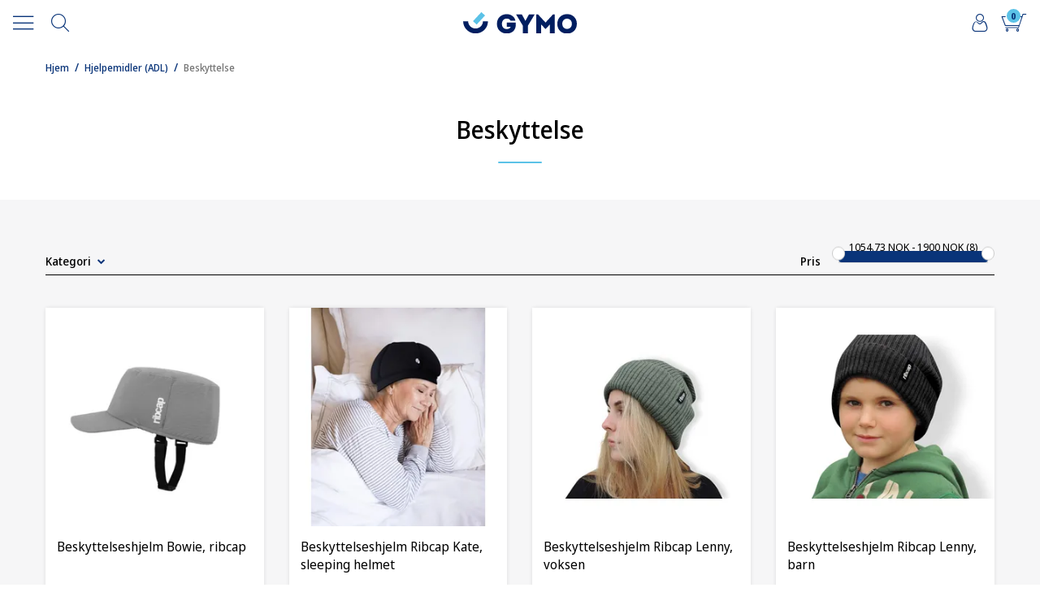

--- FILE ---
content_type: text/html; charset=utf-8
request_url: https://www.gymo.no/hjelpemidler-adl/beskyttelse
body_size: 35616
content:

<!DOCTYPE html>
<html lang="no">
<head>
<script async type="text/javascript" src="/js/es-module-shims.js?v=20.25.0"></script>
<script type="importmap">{
    "imports": {
        "@floating-ui/core": "/node_modules/@floating-ui/core/dist/floating-ui.core.esm.min.js",
        "@floating-ui/dom": "/node_modules/@floating-ui/dom/dist/floating-ui.dom.esm.min.js",
        "@ungap/custom-elements": "/node_modules/@ungap/custom-elements/index.js",
        "body-scroll-lock": "/node_modules/body-scroll-lock/lib/bodyScrollLock.esm.js",
        "gridjs": "/node_modules/gridjs/dist/gridjs.module.js",
        "i18next": "/node_modules/i18next/dist/esm/i18next.js",
        "i18next-resources-to-backend": "/node_modules/i18next-resources-to-backend/dist/esm/index.js",
        "lit-html": "/node_modules/lit-html/lit-html.js",
        "lit-html/directives/live": "/node_modules/lit-html/directives/live.js",
        "lit-html/directives/ref": "/node_modules/lit-html/directives/ref.js",
        "lit-html/directives/ref.js": "/node_modules/lit-html/directives/ref.js",
        "lit-html/directives/repeat": "/node_modules/lit-html/directives/repeat.js",
        "lit-html/directives/repeat.js": "/node_modules/lit-html/directives/repeat.js",
        "lit-html/directives/unsafe-html": "/node_modules/lit-html/directives/unsafe-html.js",
        "notyf": "/node_modules/notyf/notyf.es.js",
        "qr-scanner": "/node_modules/qr-scanner/qr-scanner.min.js",
        "swiper": "/node_modules/swiper/swiper.mjs",
        "swiper/modules/autoplay.mjs": "/node_modules/swiper/modules/autoplay.mjs",
        "swiper/modules/effect-fade.mjs": "/node_modules/swiper/modules/effect-fade.mjs",
        "swiper/modules/free-mode.mjs": "/node_modules/swiper/modules/free-mode.mjs",
        "swiper/modules/navigation.mjs": "/node_modules/swiper/modules/navigation.mjs",
        "swiper/modules/pagination.mjs": "/node_modules/swiper/modules/pagination.mjs",
        "swiper/modules/thumbs.mjs": "/node_modules/swiper/modules/thumbs.mjs"
    },
    "scopes": {}
}</script>
<link rel="preconnect" href="https://www.googletagmanager.com" />
<link rel="preconnect" href="https://www.google-analytics.com" />
<script type="text/javascript">function gtag(){dataLayer.push(arguments)}function gtm_update_consent(){function t(t){t=("; "+document.cookie).split("; "+t+"=");return 2===t.length?t.pop().split(";").shift():null}var e,a=t("cookie-consent-statistical"),n=t("cookie-consent-marketing");a&&a.length&&n&&n.length&&gtag("consent","update",{ad_storage:n=(e=t=>"1"===t?"granted":"denied")(n),ad_user_data:n,ad_personalization:n,analytics_storage:e(a)})}window.dataLayer=window.dataLayer||[],gtag("consent","default",{ad_storage:"denied",ad_user_data:"denied",ad_personalization:"denied",analytics_storage:"denied"}),gtm_update_consent(),document.addEventListener("cookie-consent-updated",()=>gtm_update_consent());</script>
<script type="text/javascript">(function(w,d,s,l,i){w[l]=w[l]||[];w[l].push({'gtm.start':
new Date().getTime(),event:'gtm.js'});var f=d.getElementsByTagName(s)[0],
j=d.createElement(s),dl=l!='dataLayer'?'&l='+l:'';j.async=true;j.src=
'https://www.googletagmanager.com/gtm.js?id='+i+dl;f.parentNode.insertBefore(j,f);
})(window,document,'script','dataLayer','GTM-KPWRBXZ');</script>
<link type="application/rsd+xml" rel="edituri" title="RSD" href="/rsd.ashx?pageId=29432" />
<link rel="canonical" href="https://www.gymo.no/hjelpemidler-adl/beskyttelse" />
<meta property="og:title" content="Beskyttelse - Gymo AS"/>
<meta property="og:description" content="Gymo AS Medisinsk utstyr og helseartikler. Medisinske m&#248;bler og inventar. Personlig utstyr til helsepersonell, F&#248;rstehjelpsutstyr. Undervisningsmateriell. Hjelpemidler. Pleie og behandlingsutstyr."/>
<meta property="og:url" content="https://www.gymo.no/hjelpemidler-adl/beskyttelse"/>
<meta property="og:type" content="website"/>
    <link rel="preconnect" href="https://fonts.googleapis.com">
    <link rel="preconnect" href="https://fonts.gstatic.com" crossorigin>
    <link href="https://fonts.googleapis.com/css2?family=Noto+Sans+Display:ital,wght@0,100;0,200;0,300;0,400;0,500;0,600;0,700;1,100;1,200;1,300;1,400;1,500;1,600;1,700&display=swap" rel="stylesheet">
    <script type="text/javascript">document.cookie='resolution='+Math.max(screen.width,screen.height)+("devicePixelRatio" in window ? ","+devicePixelRatio : ",1")+'; path=/';</script>
    <title>Beskyttelse - Gymo AS</title>
    <meta name="Author" content="Gymo AS" />
    <meta http-equiv="content-type" content="text/html; charset=utf-8" />
    <meta content="Gymo AS Medisinsk utstyr og helseartikler. Medisinske m&#248;bler og inventar. Personlig utstyr til helsepersonell, F&#248;rstehjelpsutstyr. Undervisningsmateriell. Hjelpemidler. Pleie og behandlingsutstyr." name="description" />
    <link rel="shortcut icon" type="image/vnd.microsoft.icon" href="/theme/img/favicon.ico" />
    <!-- Root variable, used to define root in javascripts -->
    <script type="text/javascript">var R = '/';</script>
    <meta name="viewport" content="initial-scale=1,width=device-width">
    <!-- Required resources (Usually scripts required by a control) -->
    
    <!-- CSS -->
    <link href="/templates/css/font-awesome.min.css" rel="stylesheet" />
    
        <link href="/theme/css/uni-styles.css?v=2022.03.29" type="text/css" rel="stylesheet" />
    
    <script>
    (function(i,s,o,g,r,a,m){i['GoogleAnalyticsObject']=r;i[r]=i[r]||function(){
    (i[r].q=i[r].q||[]).push(arguments)},i[r].l=1*new Date();a=s.createElement(o),
    m=s.getElementsByTagName(o)[0];a.async=1;a.src=g;m.parentNode.insertBefore(a,m)
    })(window,document,'script','https://www.google-analytics.com/analytics.js','ga');

    ga('create', 'UA-15300991-1', 'auto');
    ga('send', 'pageview');
    </script>

    

    
</head>
<body class="page-prod-list page-id-29432 page-item-id-0 user-anonymous bs5">
    <!-- Google Tag Manager (noscript) -->
<noscript><iframe src="https://www.googletagmanager.com/ns.html?id=GTM-KPWRBXZ" height="0" width="0" style="display:none;visibility:hidden"></iframe></noscript>
<!-- End Google Tag Manager (noscript) -->

<div id="fb-root"></div>
  <script>(function(d, s, id) {
    var js, fjs = d.getElementsByTagName(s)[0];
    if (d.getElementById(id)) return;
    js = d.createElement(s); js.id = id;
    js.src = "//connect.facebook.net/nb_NO/sdk.js#xfbml=1&version=v2.7";
    fjs.parentNode.insertBefore(js, fjs);
  }(document, 'script', 'facebook-jssdk'));</script>
<form method="post" action="/hjelpemidler-adl/beskyttelse" id="Webdoc">
<div class="aspNetHidden">
<input type="hidden" name="__VIEWSTATE" id="__VIEWSTATE" value="fl7BvO4IvUsAuGaULPKI3OViBqAqHrMZE31IL4P6Psv9v1SsAaqqD5czTAAEmAHobi0a3ykvNqm7dZQLQbRowjp53dgYDy/1O2coRV3L5b+Z0iS+WVdC15YYEVDsm1sv455TUh8FcTRAk+5tXI2CHyhoHaSkNjIdsEz9IbCA8m+S/Add+rpho1LYO0Sgxzd0xxoJZX2Y4K3+hCfQmW8LtTeA6HnTF6USeCIR2Mgtkol+ykpp7eLXmDbywWzKYBBdoJOqTSw9yQJAe/Ytgl2t/SmToKUm6aQkP+4PC2CCNmqS/2NpqkzTou0dbpRrDiKE3k+j/apcMn22Qlun0tovCsIHTN2sREnYNKmeCKS9m46cSXPt+0uYEAyI93p6Br0f6mbHeup1iiAUHQXEOudmE3n8H7FvFYFYdzXX84CZiM3+LRYFNdvOsuqGHFLG46U4+cv+1xCBFQIa4wP2HpUWhLhacxaSNOkMsTVti086w0qHz9wUX/mgGJVlMpyvxTqsPfo5Y27BBs6UMN39EXbZDdVMaOwOx48tfahd05ekJJNSPCRunYWgPmYSsclfgdJto08WIGQd0zBW7M5Jguov+GqIZnxIbeKcl0rjEnq7U4yCp93TneWg03L+jkxa1yI3xArJ/jLhdSrfWzBVKLYCgQowGtk=" />
</div>

<script type="text/javascript">
//<![CDATA[
var theForm = document.forms['Webdoc'];
if (!theForm) {
    theForm = document.Webdoc;
}
function __doPostBack(eventTarget, eventArgument) {
    if (!theForm.onsubmit || (theForm.onsubmit() != false)) {
        theForm.__EVENTTARGET.value = eventTarget;
        theForm.__EVENTARGUMENT.value = eventArgument;
        theForm.submit();
    }
}
//]]>
</script>


<script src="/WebResource.axd?d=pynGkmcFUV13He1Qd6_TZBzngAMNjRkSVZEaKU8JrB8SCKhjgiC60PrKiw5a4onccGt45g2&amp;t=638901608248157332" type="text/javascript"></script>

    

    <div id="root" class="site">

        
        <header id="header-desktop" class="site-header site-header-desktop js-site-header d-none d-xxl-block" data-scroll-threshold="170" data-original-height="170">
            
                <div class="site-header-desktop__top-line">
                    <div class="container">
                        <div class="site-header-desktop__top-line-inner-container flex flex-between flex-item-center">
                            
                                <div class="site-header-desktop__why-buy site-why-buy"><ul>
<li>Rask levering</li>
<li>H&oslash;ykvalitets produkter</li>
<li>Vi tilbyr faktura</li>
</ul></div>
                            
                                <div class="site-header-desktop__contact"><ul>
<li><a href="mailto:post@gymo.no">post@gymo.no</a></li>
<li>(+47) 40 00 35 22</li>
</ul></div>
                            
                        </div>
                    </div>
                </div>
            
            <div class="site-header-desktop__middle-line">
                <div class="container">
                    <div class="site-header-desktop__middle-line-inner-container d-flex justify-content-between">
                        <div class="d-flex flex-grow-1 align-items-center">
                            <div class="site-header-desktop__left-pane">
                                <a class="site-header-desktop__logo" href="/" title="Gymo AS">
                                    <img src="/theme/img/gymo-logo.svg" widt="300" height="57" alt="Gymo AS" title="Gymo AS" class="site-header-desktop__logo-img img-responsive"/>
                                </a>
                            </div>

                            <div class="site-header-desktop__middle-pane flex-grow-1">
                                

                                

    <div class="detailed-search" id="DetailedSearch" data-input-has-term="false">
        <input class="form-control js-search-input" type="search" placeholder="S&#248;k" value="" autocomplete="off" aria-label="S&#248;k" />
        <button type="button" class="js-search-clear-input-btn" title="Nullstill"></button>
        
    </div>

                            </div>
                        </div>


                        <div class="site-header-desktop__right-pane d-flex align-items-center justify-content-end">
                            <div class="onemed-block">
                                <img src="/theme/img/OneMed-og-Gymo.png" widt="320" height="92" alt="Gymo AS" title="Gymo AS" class="img-responsive onemed"/>
                            </div>
                            
    <div class="profile-quick-menu" id="MyPageMenu">

        <a class="profile-quick-menu__btn" onclick="return false;" href="javascript:void(0);"><em class="profile-quick-menu__un-user un-user" style="pointer-events: none;"></em><span>Min side</span><em class="profile-quick-menu__un-chevron-down un-chevron-down"></em></a>
        <ul class="profile-quick-menu__dropdown clearfix">

                <li class="Item-1 Page NoToggle">


        

        <a href="/min-side/registrering-profil" class="Name" >Registrer</a>
        
    </li>


                    <li>
                        <a href="/login?ret=%2fhjelpemidler-adl%2fbeskyttelse"><em class="fa fa-lock"></em> Logg inn</a>
                    </li>


        </ul>

        

    </div>

                            

<div class="SiteCartPanel LeftIconAlign" id="newSiteCart_SiteCartMainPanel">

            <div class="LoginRegisterPanel">
                <a href="/login?ret=%2fhjelpemidler-adl%2fbeskyttelse" class="LoginLink">Logg inn</a>
                <a href="/min-side/registrering-profil?ret=%2fhjelpemidler-adl%2fbeskyttelse" class="RegisterLink">Registrer deg</a>
            </div>

        <a href="/handlekurv" class="ShowCartLink js-show-cart-link">

            <div class="SiteCartIcon"></div>

            <div class="ShoppingListPanel empty">

                    <span class="ShowCartTxt NotEmptyCart">Vis handlekurv</span>
                    <span class="ShowCartTxt EmptyCart">Handlekurven er tom</span>

                <span class="ProdCount">0</span>

                                                    <div class="TotalPriceContainer">
                        <span class="TotalPriceText">Total sum:</span>
                        <span class="TotalPrice notranslate">kr 0</span>
                            <span class="TotalPriceVat">Eks. MVA</span>
                    </div>
            </div>
        </a>


        <div class="PopupContainer hidden js-site-cart-popup"></div>

    <input type="hidden" class="js-refreshHash" value="" />
    

    
    
    
</div>

                        </div>
                    </div>
                </div>
            </div>
            <div class="container"><div id="detailedSearchPopup" class="detailed-search-modal-aspx"></div></div>
            <div class="site-header-desktop__bottom-line">
                <div class="container">
                    <div class="site-header-desktop__bottom-line-inner-container">
                        
                        

    <div class="uc203 js-uc203">
        <ul class="uc203-lvl1">
            <li class="uc203-lvl1__item uc203-lvl1__item_has-submenu uc203-lvl1__item_no-description js-uc203-lvl1-item" data-pageid="23535">
                <a class="uc203-lvl1__link" href="/medisinske-mobler-og-behandlingsutstyr" >Medisinske m&#248;bler og behandlingsutstyr</a>
                    <div class="uc203__popup" data-relpage="23535">
                        <div class="uc203__inner">
                            <div class="uc203-doc">
                                <div class="uc203-doc__title">Medisinske m&#248;bler og behandlingsutstyr</div>
                                                                <a class="uc203-doc__more" href="/medisinske-mobler-og-behandlingsutstyr" >Vis kategori</a>
                            </div>
                            <div class="uc203-submenu">
                                    <ul class="uc203-lvl2">
                                            <li class="uc203-lvl2__item ">

                                                <a class="uc203-lvl2__link" href="/medisinske-mobler-og-behandlingsutstyr/senger-og-institusjonsmobler" >Senger og institusjonsm&#248;bler</a>
                                                    <ul class="uc203-lvl3">
                                                            <li class="uc203-lvl3__item ">
                                                                <a class="uc203-lvl3__link" href="/medisinske-mobler-og-behandlingsutstyr/senger-og-institusjonsmobler/pasientsenger" >Pasientsenger</a>
                                                            </li>
                                                            <li class="uc203-lvl3__item ">
                                                                <a class="uc203-lvl3__link" href="/medisinske-mobler-og-behandlingsutstyr/senger-og-institusjonsmobler/sykehussenger-for-barn-og-nyfodte" >Sykehussenger for barn og nyf&#248;dte</a>
                                                            </li>
                                                            <li class="uc203-lvl3__item ">
                                                                <a class="uc203-lvl3__link" href="/medisinske-mobler-og-behandlingsutstyr/senger-og-institusjonsmobler/transportbaarer" >Transportb&#229;rer</a>
                                                            </li>
                                                            <li class="uc203-lvl3__item ">
                                                                <a class="uc203-lvl3__link" href="/medisinske-mobler-og-behandlingsutstyr/senger-og-institusjonsmobler/madrasser-og-sengeutstyr" >Madrasser og sengeutstyr</a>
                                                            </li>
                                                            <li class="uc203-lvl3__item ">
                                                                <a class="uc203-lvl3__link" href="/medisinske-mobler-og-behandlingsutstyr/senger-og-institusjonsmobler/nattbord-og-sengebord" >Nattbord og sengebord</a>
                                                            </li>
                                                                                                            </ul>
                                            </li>
                                            <li class="uc203-lvl2__item ">

                                                <a class="uc203-lvl2__link" href="/medisinske-mobler-og-behandlingsutstyr/undersokelse-og-behandlingsbenker" >Unders&#248;kelse- og behandlingsbenker</a>
                                                    <ul class="uc203-lvl3">
                                                            <li class="uc203-lvl3__item ">
                                                                <a class="uc203-lvl3__link" href="/medisinske-mobler-og-behandlingsutstyr/undersokelse-og-behandlingsbenker/undersokelsesbenker" >Unders&#248;kelsesbenker</a>
                                                            </li>
                                                            <li class="uc203-lvl3__item ">
                                                                <a class="uc203-lvl3__link" href="/medisinske-mobler-og-behandlingsutstyr/undersokelse-og-behandlingsbenker/gynekologi-og-kombibenker" >Gynekologi- og kombibenker</a>
                                                            </li>
                                                            <li class="uc203-lvl3__item ">
                                                                <a class="uc203-lvl3__link" href="/medisinske-mobler-og-behandlingsutstyr/undersokelse-og-behandlingsbenker/behandlings-og-terapibenker" >Behandlings- og terapibenker</a>
                                                            </li>
                                                            <li class="uc203-lvl3__item ">
                                                                <a class="uc203-lvl3__link" href="/medisinske-mobler-og-behandlingsutstyr/undersokelse-og-behandlingsbenker/spesialbenker" >Spesialbenker</a>
                                                            </li>
                                                                                                            </ul>
                                            </li>
                                            <li class="uc203-lvl2__item ">

                                                <a class="uc203-lvl2__link" href="/medisinske-mobler-og-behandlingsutstyr/medisinske-stoler" >Medisinske stoler</a>
                                                    <ul class="uc203-lvl3">
                                                            <li class="uc203-lvl3__item ">
                                                                <a class="uc203-lvl3__link" href="/medisinske-mobler-og-behandlingsutstyr/medisinske-stoler/provetakingsstoler" >Pr&#248;vetakingsstoler</a>
                                                            </li>
                                                            <li class="uc203-lvl3__item ">
                                                                <a class="uc203-lvl3__link" href="/medisinske-mobler-og-behandlingsutstyr/medisinske-stoler/taburetter-og-arbeidskrakker" >Taburetter og arbeidskrakker</a>
                                                            </li>
                                                            <li class="uc203-lvl3__item ">
                                                                <a class="uc203-lvl3__link" href="/medisinske-mobler-og-behandlingsutstyr/medisinske-stoler/pasient-og-hvilestoler" >Pasient- og hvilestoler</a>
                                                            </li>
                                                            <li class="uc203-lvl3__item ">
                                                                <a class="uc203-lvl3__link" href="/medisinske-mobler-og-behandlingsutstyr/medisinske-stoler/behandlings-og-operasjonsstoler" >Behandlings- og operasjonsstoler</a>
                                                            </li>
                                                            <li class="uc203-lvl3__item ">
                                                                <a class="uc203-lvl3__link" href="/medisinske-mobler-og-behandlingsutstyr/medisinske-stoler/transport-og-rullestoler" >Transport- og rullestoler</a>
                                                            </li>
                                                            <li class="uc203-lvl3__item ">
                                                                <a class="uc203-lvl3__link" href="/medisinske-mobler-og-behandlingsutstyr/medisinske-stoler/dialysestoler" >Dialysestoler</a>
                                                            </li>
                                                            <li class="uc203-lvl3__item ">
                                                                <a class="uc203-lvl3__link" href="/medisinske-mobler-og-behandlingsutstyr/medisinske-stoler/hudpleiestoler" >Hudpleiestoler</a>
                                                            </li>
                                                            <li class="uc203-lvl3__item ">
                                                                <a class="uc203-lvl3__link" href="/medisinske-mobler-og-behandlingsutstyr/medisinske-stoler/venteromsstoler" >Venteromsstoler</a>
                                                            </li>
                                                                                                            </ul>
                                            </li>
                                            <li class="uc203-lvl2__item ">

                                                <a class="uc203-lvl2__link" href="/medisinske-mobler-og-behandlingsutstyr/medisinskap-trillebord-og-vogner" >Medisinskap, trillebord og vogner</a>
                                                    <ul class="uc203-lvl3">
                                                            <li class="uc203-lvl3__item ">
                                                                <a class="uc203-lvl3__link" href="/medisinske-mobler-og-behandlingsutstyr/medisinskap-trillebord-og-vogner/medisinskap-og-medisinkjoleskap" >Medisinskap- og medisinkj&#248;leskap</a>
                                                            </li>
                                                            <li class="uc203-lvl3__item ">
                                                                <a class="uc203-lvl3__link" href="/medisinske-mobler-og-behandlingsutstyr/medisinskap-trillebord-og-vogner/prosedyre-og-akuttvogner" >Prosedyre- og akuttvogner</a>
                                                            </li>
                                                            <li class="uc203-lvl3__item ">
                                                                <a class="uc203-lvl3__link" href="/medisinske-mobler-og-behandlingsutstyr/provetakingsvogner-og-iso-traller/provetakingsvogner-og-iso-traller" >Pr&#248;vetakingsvogner og ISO-traller</a>
                                                            </li>
                                                            <li class="uc203-lvl3__item ">
                                                                <a class="uc203-lvl3__link" href="/medisinske-mobler-og-behandlingsutstyr/medisinskap-trillebord-og-vogner/medisin-og-pc-vogner" >Medisin- og PC-vogner</a>
                                                            </li>
                                                            <li class="uc203-lvl3__item ">
                                                                <a class="uc203-lvl3__link" href="/medisinske-mobler-og-behandlingsutstyr/medisinskap-trillebord-og-vogner/trillebord" >Instrument- og trillebord</a>
                                                            </li>
                                                            <li class="uc203-lvl3__item ">
                                                                <a class="uc203-lvl3__link" href="/medisinske-mobler-og-behandlingsutstyr/medisinskap-trillebord-og-vogner/utstyrskap-og-utstyrsvogner" >Utstyrskap og utstyrsvogner</a>
                                                            </li>
                                                                                                            </ul>
                                            </li>
                                            <li class="uc203-lvl2__item ">

                                                <a class="uc203-lvl2__link" href="/medisinske-mobler-og-behandlingsutstyr/infusjonsstativ" >Infusjonsstativ</a>
                                            </li>
                                            <li class="uc203-lvl2__item ">

                                                <a class="uc203-lvl2__link" href="/medisinske-mobler-og-behandlingsutstyr/skjermvegg-/-skjermbrett" >Skjermvegg / Skjermbrett</a>
                                            </li>
                                            <li class="uc203-lvl2__item ">

                                                <a class="uc203-lvl2__link" href="/medisinske-mobler-og-behandlingsutstyr/veggskinner-og-tilbehor" >Veggskinner og tilbeh&#248;r</a>
                                            </li>
                                            <li class="uc203-lvl2__item ">

                                                <a class="uc203-lvl2__link" href="/medisinske-mobler-og-behandlingsutstyr/prekestol" >Prekestol</a>
                                            </li>
                                            <li class="uc203-lvl2__item ">

                                                <a class="uc203-lvl2__link" href="/medisinske-mobler-og-behandlingsutstyr/personlofter" >Personl&#248;fter</a>
                                            </li>
                                            <li class="uc203-lvl2__item ">

                                                <a class="uc203-lvl2__link" href="/medisinske-mobler-og-behandlingsutstyr/evakueringsstol-/-baerestol" >Evakueringsstol / b&#230;restol</a>
                                            </li>
                                            <li class="uc203-lvl2__item ">

                                                <a class="uc203-lvl2__link" href="/medisinske-mobler-og-behandlingsutstyr/sekketraller" >Sekketraller</a>
                                            </li>
                                            <li class="uc203-lvl2__item ">

                                                <a class="uc203-lvl2__link" href="/medisinske-mobler-og-behandlingsutstyr/operasjonsbord-og-tilbehor" >Operasjonsbord og tilbeh&#248;r</a>
                                            </li>
                                            <li class="uc203-lvl2__item ">

                                                <a class="uc203-lvl2__link" href="/medisinske-mobler-og-behandlingsutstyr/oppbevaring" >Oppbevaring</a>
                                            </li>
                                            <li class="uc203-lvl2__item ">

                                                <a class="uc203-lvl2__link" href="/medisinske-mobler-og-behandlingsutstyr/rustfritt-staal" >Rustfritt st&#229;l</a>
                                            </li>
                                            <li class="uc203-lvl2__item ">

                                                <a class="uc203-lvl2__link" href="/medisinske-mobler-og-behandlingsutstyr/provetaking" >Pr&#248;vetaking</a>
                                            </li>
                                            <li class="uc203-lvl2__item ">

                                                <a class="uc203-lvl2__link" href="/medisinske-mobler-og-behandlingsutstyr/fodestue" >F&#248;destue</a>
                                            </li>
                                    </ul>
                            </div>
                        </div>
                    </div>
            </li>
            <li class="uc203-lvl1__item uc203-lvl1__item_has-submenu uc203-lvl1__item_no-description js-uc203-lvl1-item" data-pageid="21237">
                <a class="uc203-lvl1__link" href="/medisinsk-utstyr" >Medisinsk utstyr</a>
                    <div class="uc203__popup" data-relpage="21237">
                        <div class="uc203__inner">
                            <div class="uc203-doc">
                                <div class="uc203-doc__title">Medisinsk utstyr</div>
                                                                <a class="uc203-doc__more" href="/medisinsk-utstyr" >Vis kategori</a>
                            </div>
                            <div class="uc203-submenu">
                                    <ul class="uc203-lvl2">
                                            <li class="uc203-lvl2__item ">

                                                <a class="uc203-lvl2__link" href="/medisinsk-utstyr/laryngoskop" >Laryngoskop</a>
                                            </li>
                                            <li class="uc203-lvl2__item ">

                                                <a class="uc203-lvl2__link" href="/medisinsk-utstyr/blodtrykksapparat" >Blodtrykksapparat</a>
                                                    <ul class="uc203-lvl3">
                                                            <li class="uc203-lvl3__item ">
                                                                <a class="uc203-lvl3__link" href="/medisinsk-utstyr/blodtrykksapparat/manuelle-blodtrykksapparat" >Manuelle blodtrykksapparat</a>
                                                            </li>
                                                            <li class="uc203-lvl3__item ">
                                                                <a class="uc203-lvl3__link" href="/medisinsk-utstyr/blodtrykksapparat/digitale-blodtrykksapparat" >Digitale blodtrykksapparat</a>
                                                            </li>
                                                            <li class="uc203-lvl3__item ">
                                                                <a class="uc203-lvl3__link" href="/medisinsk-utstyr/blodtrykksapparat/vegg-og-gulvmodeller" >Vegg- og gulvmodeller</a>
                                                            </li>
                                                                                                            </ul>
                                            </li>
                                            <li class="uc203-lvl2__item ">

                                                <a class="uc203-lvl2__link" href="/medisinsk-utstyr/annet-medisinsk-utstyr" >Annet medisinsk utstyr</a>
                                            </li>
                                            <li class="uc203-lvl2__item ">

                                                <a class="uc203-lvl2__link" href="/medisinsk-utstyr/sug-1" >Sug</a>
                                            </li>
                                            <li class="uc203-lvl2__item ">

                                                <a class="uc203-lvl2__link" href="/?PageID=34075" >Bl&#230;reskanner</a>
                                            </li>
                                            <li class="uc203-lvl2__item ">

                                                <a class="uc203-lvl2__link" href="/medisinsk-utstyr/ekg-apparat" >EKG apparat</a>
                                            </li>
                                            <li class="uc203-lvl2__item ">

                                                <a class="uc203-lvl2__link" href="/medisinsk-utstyr/doppler" >Doppler</a>
                                            </li>
                                            <li class="uc203-lvl2__item ">

                                                <a class="uc203-lvl2__link" href="/medisinsk-utstyr/stetoskop" >Stetoskop</a>
                                            </li>
                                            <li class="uc203-lvl2__item ">

                                                <a class="uc203-lvl2__link" href="/medisinsk-utstyr/oto/oftalmoskop" >Oto/oftalmoskop</a>
                                                    <ul class="uc203-lvl3">
                                                            <li class="uc203-lvl3__item ">
                                                                <a class="uc203-lvl3__link" href="/medisinsk-utstyr/oto/oftalmoskop/oto-/oftalmoskopsett" >Oto-/oftalmoskopsett</a>
                                                            </li>
                                                            <li class="uc203-lvl3__item ">
                                                                <a class="uc203-lvl3__link" href="/medisinsk-utstyr/oto/oftalmoskop/oto-og-oftalmoskop-hode-og-haandtak" >Oto- og oftalmoskop - hode og h&#229;ndtak</a>
                                                            </li>
                                                            <li class="uc203-lvl3__item ">
                                                                <a class="uc203-lvl3__link" href="/medisinsk-utstyr/oto/oftalmoskop/batterier-ladere-og-lyspaerer" >Batterier, ladere og lysp&#230;rer</a>
                                                            </li>
                                                            <li class="uc203-lvl3__item ">
                                                                <a class="uc203-lvl3__link" href="/medisinsk-utstyr/oto/oftalmoskop/tilbehor" >Tilbeh&#248;r</a>
                                                            </li>
                                                                                                            </ul>
                                            </li>
                                            <li class="uc203-lvl2__item ">

                                                <a class="uc203-lvl2__link" href="/medisinsk-utstyr/oksymeter" >Pulsoksymeter</a>
                                            </li>
                                            <li class="uc203-lvl2__item ">

                                                <a class="uc203-lvl2__link" href="/medisinsk-utstyr/hoydemaalere" >H&#248;ydem&#229;lere</a>
                                            </li>
                                            <li class="uc203-lvl2__item ">

                                                <a class="uc203-lvl2__link" href="/medisinsk-utstyr/lamper" >Lamper</a>
                                            </li>
                                            <li class="uc203-lvl2__item ">

                                                <a class="uc203-lvl2__link" href="/medisinsk-utstyr/kirurgiske-instrumenter" >Kirurgiske instrumenter</a>
                                            </li>
                                            <li class="uc203-lvl2__item ">

                                                <a class="uc203-lvl2__link" href="/medisinsk-utstyr/vekter-1" >Vekter</a>
                                            </li>
                                            <li class="uc203-lvl2__item ">

                                                <a class="uc203-lvl2__link" href="/medisinsk-utstyr/spirometri-utstyr" >Spirometri</a>
                                            </li>
                                            <li class="uc203-lvl2__item ">

                                                <a class="uc203-lvl2__link" href="/medisinsk-utstyr/forstover" >Forst&#248;ver</a>
                                            </li>
                                            <li class="uc203-lvl2__item ">

                                                <a class="uc203-lvl2__link" href="/medisinsk-utstyr/oreskylling" >&#216;reskylling</a>
                                            </li>
                                            <li class="uc203-lvl2__item ">

                                                <a class="uc203-lvl2__link" href="/medisinsk-utstyr/cryo" >Cryo</a>
                                            </li>
                                            <li class="uc203-lvl2__item ">

                                                <a class="uc203-lvl2__link" href="/medisinsk-utstyr/oye-utstyr" >Syn/&#216;ye utstyr</a>
                                            </li>
                                            <li class="uc203-lvl2__item ">

                                                <a class="uc203-lvl2__link" href="/medisinsk-utstyr/dermatologi-utstyr" >Dermatologi</a>
                                                    <ul class="uc203-lvl3">
                                                            <li class="uc203-lvl3__item ">
                                                                <a class="uc203-lvl3__link" href="/medisinsk-utstyr/dermatologi/dermatoskop" >Dermatoskop</a>
                                                            </li>
                                                            <li class="uc203-lvl3__item ">
                                                                <a class="uc203-lvl3__link" href="/medisinsk-utstyr/dermatologi/dermatoskop-forbruk-/-deler" >Dermatoskop forbruk / deler</a>
                                                            </li>
                                                                                                            </ul>
                                            </li>
                                            <li class="uc203-lvl2__item ">

                                                <a class="uc203-lvl2__link" href="/medisinsk-utstyr/audiometer" >Audiometer</a>
                                            </li>
                                            <li class="uc203-lvl2__item ">

                                                <a class="uc203-lvl2__link" href="/medisinsk-utstyr/termometer" >Termometer</a>
                                            </li>
                                            <li class="uc203-lvl2__item ">

                                                <a class="uc203-lvl2__link" href="/personlig-utstyr-til-helsepersonell-og-studenter/reflekshammer" >Reflekshammer, Rissehjul og Goniometer</a>
                                            </li>
                                            <li class="uc203-lvl2__item ">

                                                <a class="uc203-lvl2__link" href="/personlig-utstyr-til-helsepersonell-og-studenter/ampulleaapner" >Ampulle&#229;pner</a>
                                            </li>
                                            <li class="uc203-lvl2__item ">

                                                <a class="uc203-lvl2__link" href="/personlig-utstyr-til-helsepersonell-og-studenter/sosterur" >S&#248;sterur</a>
                                            </li>
                                            <li class="uc203-lvl2__item ">

                                                <a class="uc203-lvl2__link" href="/personlig-utstyr-til-helsepersonell-og-studenter/disseksjonssett" >Sutur- og disseksjonssett</a>
                                            </li>
                                            <li class="uc203-lvl2__item ">

                                                <a class="uc203-lvl2__link" href="/personlig-utstyr-til-helsepersonell-og-studenter/helsearbeidersaks" >Helsearbeidersaks</a>
                                            </li>
                                    </ul>
                            </div>
                        </div>
                    </div>
            </li>
            <li class="uc203-lvl1__item uc203-lvl1__item_has-submenu uc203-lvl1__item_no-description js-uc203-lvl1-item" data-pageid="21408">
                <a class="uc203-lvl1__link" href="/undervisningsmateriell" >Undervisningsmateriell</a>
                    <div class="uc203__popup" data-relpage="21408">
                        <div class="uc203__inner">
                            <div class="uc203-doc">
                                <div class="uc203-doc__title">Undervisningsmateriell</div>
                                                                <a class="uc203-doc__more" href="/undervisningsmateriell" >Vis kategori</a>
                            </div>
                            <div class="uc203-submenu">
                                    <ul class="uc203-lvl2">
                                            <li class="uc203-lvl2__item ">

                                                <a class="uc203-lvl2__link" href="/undervisningsmateriell/anatomiske-plansjer" >Anatomiske plansjer</a>
                                            </li>
                                            <li class="uc203-lvl2__item ">

                                                <a class="uc203-lvl2__link" href="/undervisningsmateriell/anatomiske-modeller" >Anatomiske modeller</a>
                                            </li>
                                            <li class="uc203-lvl2__item ">

                                                <a class="uc203-lvl2__link" href="/undervisningsmateriell/ferdighetstrening-modeller" >Ferdighetstrening modeller</a>
                                            </li>
                                    </ul>
                            </div>
                        </div>
                    </div>
            </li>
            <li class="uc203-lvl1__item uc203-lvl1__item_has-submenu uc203-lvl1__item_no-description js-uc203-lvl1-item" data-pageid="21385">
                <a class="uc203-lvl1__link" href="/akuttbager-og-legekofferter" >Akuttbager og legekofferter</a>
                    <div class="uc203__popup" data-relpage="21385">
                        <div class="uc203__inner">
                            <div class="uc203-doc">
                                <div class="uc203-doc__title">Akuttbager og legekofferter</div>
                                                                <a class="uc203-doc__more" href="/akuttbager-og-legekofferter" >Vis kategori</a>
                            </div>
                            <div class="uc203-submenu">
                                    <ul class="uc203-lvl2">
                                            <li class="uc203-lvl2__item ">

                                                <a class="uc203-lvl2__link" href="/akuttbager-og-legekofferter/akutt-og-hjemmesykepleie" >Akutt- og hjemmesykepleie</a>
                                            </li>
                                            <li class="uc203-lvl2__item ">

                                                <a class="uc203-lvl2__link" href="/akuttbager-og-legekofferter/forstehjelp-og-utstyrsvesker" >F&#248;rstehjelp- og utstyrsvesker</a>
                                            </li>
                                            <li class="uc203-lvl2__item ">

                                                <a class="uc203-lvl2__link" href="/akuttbager-og-legekofferter/akutt-og-forstehjelpssekker" >Akutt- og f&#248;rstehjelpssekker</a>
                                            </li>
                                            <li class="uc203-lvl2__item ">

                                                <a class="uc203-lvl2__link" href="/akuttbager-og-legekofferter/akutt-og-forstehjelpsbag" >Akutt- og f&#248;rstehjelpsbag</a>
                                            </li>
                                            <li class="uc203-lvl2__item ">

                                                <a class="uc203-lvl2__link" href="/akuttbager-og-legekofferter/ampullemapper" >Ampullemapper</a>
                                            </li>
                                            <li class="uc203-lvl2__item ">

                                                <a class="uc203-lvl2__link" href="/akuttbager-og-legekofferter/diabetesvesker" >Diabetesvesker</a>
                                            </li>
                                            <li class="uc203-lvl2__item ">

                                                <a class="uc203-lvl2__link" href="/akuttbager-og-legekofferter/legekoffert" >Legekoffert</a>
                                            </li>
                                            <li class="uc203-lvl2__item ">

                                                <a class="uc203-lvl2__link" href="/akuttbager-og-legekofferter/oppbevarings-vesker" >Oppbevarings- vesker</a>
                                            </li>
                                            <li class="uc203-lvl2__item ">

                                                <a class="uc203-lvl2__link" href="/akuttbager-og-legekofferter/sykepleierveske" >Sykepleierveske</a>
                                            </li>
                                            <li class="uc203-lvl2__item ">

                                                <a class="uc203-lvl2__link" href="/akuttbager-og-legekofferter/midjevesker" >Midjevesker</a>
                                            </li>
                                            <li class="uc203-lvl2__item ">

                                                <a class="uc203-lvl2__link" href="/akuttbager-og-legekofferter/annen-oppbevaring" >Annen oppbevaring</a>
                                            </li>
                                    </ul>
                            </div>
                        </div>
                    </div>
            </li>
            <li class="uc203-lvl1__item uc203-lvl1__item_has-submenu uc203-lvl1__item_no-description uc203-lvl1__item_selected js-uc203-lvl1-item" data-pageid="20835">
                <a class="uc203-lvl1__link" href="/hjelpemidler-adl-1" >Hjelpemidler (ADL)</a>
                    <div class="uc203__popup" data-relpage="20835">
                        <div class="uc203__inner">
                            <div class="uc203-doc">
                                <div class="uc203-doc__title">Hjelpemidler (ADL)</div>
                                                                <a class="uc203-doc__more" href="/hjelpemidler-adl-1" >Vis kategori</a>
                            </div>
                            <div class="uc203-submenu">
                                    <ul class="uc203-lvl2">
                                            <li class="uc203-lvl2__item ">

                                                <a class="uc203-lvl2__link" href="/hjelpemidler-adl/aktivisering" >Aktivisering</a>
                                            </li>
                                            <li class="uc203-lvl2__item ">

                                                <a class="uc203-lvl2__link" href="/hjelpemidler-adl/bad-dusj-og-toalett" >Bad, dusj og toalett</a>
                                            </li>
                                            <li class="uc203-lvl2__item ">

                                                <a class="uc203-lvl2__link" href="/hjelpemidler-adl/gripetenger" >Gripetenger</a>
                                            </li>
                                            <li class="uc203-lvl2__item ">

                                                <a class="uc203-lvl2__link" href="/hjelpemidler-adl/kjokken" >Kj&#248;kken</a>
                                            </li>
                                            <li class="uc203-lvl2__item ">

                                                <a class="uc203-lvl2__link" href="/hjelpemidler-adl/medisinhaandtering" >Medisinh&#229;ndtering</a>
                                            </li>
                                            <li class="uc203-lvl2__item ">

                                                <a class="uc203-lvl2__link" href="/hjelpemidler-adl/soverom-/-paakledning" >Soverom / p&#229;kledning</a>
                                            </li>
                                            <li class="uc203-lvl2__item ">

                                                <a class="uc203-lvl2__link" href="/hjelpemidler-adl/trillebag" >Trillebag</a>
                                            </li>
                                            <li class="uc203-lvl2__item ">

                                                <a class="uc203-lvl2__link" href="/hjelpemidler-adl/inkontinens" >Inkontinens</a>
                                            </li>
                                            <li class="uc203-lvl2__item ">

                                                <a class="uc203-lvl2__link" href="/hjelpemidler-adl/puter-/-tepper" >Puter / tepper</a>
                                            </li>
                                            <li class="uc203-lvl2__item ">

                                                <a class="uc203-lvl2__link" href="/hjelpemidler-adl/diverse-hjelpemidler" >Diverse hjelpemidler</a>
                                            </li>
                                            <li class="uc203-lvl2__item ">

                                                <a class="uc203-lvl2__link" href="/hjelpemidler-adl/demens-/-alzheimer" >Demens / Alzheimer</a>
                                            </li>
                                            <li class="uc203-lvl2__item ">

                                                <a class="uc203-lvl2__link" href="/hjelpemidler-adl/kompresjonsstromper-/-stromper" >Kompresjonsstr&#248;mper / Str&#248;mper</a>
                                            </li>
                                            <li class="uc203-lvl2__item ">

                                                <a class="uc203-lvl2__link" href="/hjelpemidler-adl/forflytning-og-forhoyningshjelpemidler" >Forflytning- og forh&#248;yningshjelpemidler</a>
                                            </li>
                                            <li class="uc203-lvl2__item ">

                                                <a class="uc203-lvl2__link" href="/hjelpemidler-adl/sittekomfort" >Sittekomfort</a>
                                            </li>
                                            <li class="uc203-lvl2__item uc203-lvl2__item_selected">

                                                <a class="uc203-lvl2__link" href="/hjelpemidler-adl/beskyttelse" >Beskyttelse</a>
                                            </li>
                                            <li class="uc203-lvl2__item ">

                                                <a class="uc203-lvl2__link" href="/hjelpemidler-adl/trykkavlastning" >Trykkavlastning</a>
                                            </li>
                                    </ul>
                            </div>
                        </div>
                    </div>
            </li>
            <li class="uc203-lvl1__item uc203-lvl1__item_no-submenu uc203-lvl1__item_no-description js-uc203-lvl1-item" data-pageid="22192">
                <a class="uc203-lvl1__link" href="/forbruksmateriell" >Forbruksmateriell</a>
            </li>
            <li class="uc203-lvl1__item uc203-lvl1__item_has-submenu uc203-lvl1__item_no-description js-uc203-lvl1-item" data-pageid="22189">
                <a class="uc203-lvl1__link" href="/annet" >Annet</a>
                    <div class="uc203__popup" data-relpage="22189">
                        <div class="uc203__inner">
                            <div class="uc203-doc">
                                <div class="uc203-doc__title">Annet</div>
                                                                <a class="uc203-doc__more" href="/annet" >Vis kategori</a>
                            </div>
                            <div class="uc203-submenu">
                                    <ul class="uc203-lvl2">
                                            <li class="uc203-lvl2__item ">

                                                <a class="uc203-lvl2__link" href="/annet/forstehjelp-1" >F&#248;rstehjelp</a>
                                            </li>
                                            <li class="uc203-lvl2__item ">

                                                <a class="uc203-lvl2__link" href="/annet/diverse-annet-1" >Diverse annet</a>
                                            </li>
                                            <li class="uc203-lvl2__item ">

                                                <a class="uc203-lvl2__link" href="/?PageID=26477" >Tilbeh&#248;r / deler</a>
                                                    <ul class="uc203-lvl3">
                                                            <li class="uc203-lvl3__item ">
                                                                <a class="uc203-lvl3__link" href="/annet/tilbehor-/-deler/tilbehor-akutt-og-prosedyrevogn" >Tilbeh&#248;r akutt- og prosedyrevogn</a>
                                                            </li>
                                                            <li class="uc203-lvl3__item ">
                                                                <a class="uc203-lvl3__link" href="/medisinsk-utstyr/blodtrykksapparat/blodtrykksmansjetter-og-tilbehor" >Tilbeh&#248;r blodtrykksapparat</a>
                                                            </li>
                                                            <li class="uc203-lvl3__item ">
                                                                <a class="uc203-lvl3__link" href="/undervisningsmateriell/ferdighetstrening-modeller/sykepleiedukker/tilbehor-sykepleiedukke" >Tilbeh&#248;r sykepleiedukke</a>
                                                            </li>
                                                            <li class="uc203-lvl3__item ">
                                                                <a class="uc203-lvl3__link" href="/annet/tilbehor-/-deler/tilbehor-skjemvegg" >Tilbeh&#248;r skjemvegg</a>
                                                            </li>
                                                            <li class="uc203-lvl3__item ">
                                                                <a class="uc203-lvl3__link" href="/annet/tilbehor-/-deler/tilbehor-gyn.benker" >Tilbeh&#248;r gyn.benker</a>
                                                            </li>
                                                            <li class="uc203-lvl3__item ">
                                                                <a class="uc203-lvl3__link" href="/annet/tilbehor-/-deler/tilbehor-benker" >Tilbeh&#248;r benker</a>
                                                            </li>
                                                            <li class="uc203-lvl3__item ">
                                                                <a class="uc203-lvl3__link" href="/annet/tilbehor-/-deler/tilbehor-provetakningstol-1" >Tilbeh&#248;r pr&#248;vetakningstol</a>
                                                            </li>
                                                            <li class="uc203-lvl3__item ">
                                                                <a class="uc203-lvl3__link" href="/annet/tilbehor-/-deler/tilbehor-medisinvogner-1" >Tilbeh&#248;r medisinvogner</a>
                                                            </li>
                                                            <li class="uc203-lvl3__item ">
                                                                <a class="uc203-lvl3__link" href="/annet/tilbehor-/-deler/tilbehor-personlofter" >Tilbeh&#248;r personl&#248;fter</a>
                                                            </li>
                                                            <li class="uc203-lvl3__item ">
                                                                <a class="uc203-lvl3__link" href="/annet/tilbehor-/-deler/tilbehor-ultralyd-1" >Tilbeh&#248;r ultralyd</a>
                                                            </li>
                                                            <li class="uc203-lvl3__item ">
                                                                <a class="uc203-lvl3__link" href="/annet/tilbehor-/-deler/tilbehor-arbeidskrakk-/-taburette-1" >Tilbeh&#248;r arbeidskrakk / taburette</a>
                                                            </li>
                                                            <li class="uc203-lvl3__item ">
                                                                <a class="uc203-lvl3__link" href="/annet/tilbehor-/-deler/tilbehor-ekg-1" >Tilbeh&#248;r EKG</a>
                                                            </li>
                                                            <li class="uc203-lvl3__item ">
                                                                <a class="uc203-lvl3__link" href="/annet/tilbehor-/-deler/tilbehor-oksymeter-1" >Tilbeh&#248;r oksymeter</a>
                                                            </li>
                                                            <li class="uc203-lvl3__item ">
                                                                <a class="uc203-lvl3__link" href="/annet/tilbehor-/-deler/tilbehor-iso-tralle" >Tilbeh&#248;r ISO-tralle</a>
                                                            </li>
                                                            <li class="uc203-lvl3__item ">
                                                                <a class="uc203-lvl3__link" href="/annet/tilbehor-/-deler/tilbehor-fredighetstrening" >Tilbeh&#248;r fredighetstrening</a>
                                                            </li>
                                                            <li class="uc203-lvl3__item ">
                                                                <a class="uc203-lvl3__link" href="/annet/tilbehor-/-deler/tilbehor-infusjonsstativ-1" >Tilbeh&#248;r infusjonsstativ</a>
                                                            </li>
                                                            <li class="uc203-lvl3__item ">
                                                                <a class="uc203-lvl3__link" href="/annet/tilbehor-/-deler/tilbehor-medisinske-stoler-1" >Tilbeh&#248;r medisinske stoler</a>
                                                            </li>
                                                            <li class="uc203-lvl3__item ">
                                                                <a class="uc203-lvl3__link" href="/annet/tilbehor-/-deler/tilbehor-medisinskap-1" >Tilbeh&#248;r medisinskap</a>
                                                            </li>
                                                            <li class="uc203-lvl3__item ">
                                                                <a class="uc203-lvl3__link" href="/annet/tilbehor-/-deler/tilbehor-termometer-1" >Tilbeh&#248;r termometer</a>
                                                            </li>
                                                            <li class="uc203-lvl3__item ">
                                                                <a class="uc203-lvl3__link" href="/annet/tilbehor-/-deler/tilbehor-behandling-/-operasjonsstol-1" >Tilbeh&#248;r behandling- / operasjonsstol</a>
                                                            </li>
                                                            <li class="uc203-lvl3__item ">
                                                                <a class="uc203-lvl3__link" href="/annet/tilbehor-/-deler/tilbehor-prekestol-1" >Tilbeh&#248;r prekestol</a>
                                                            </li>
                                                            <li class="uc203-lvl3__item ">
                                                                <a class="uc203-lvl3__link" href="/annet/tilbehor-/-deler/tilbehor-trillebord-1" >Tilbeh&#248;r trillebord</a>
                                                            </li>
                                                            <li class="uc203-lvl3__item ">
                                                                <a class="uc203-lvl3__link" href="/annet/tilbehor-/-deler/tilbehor-provetakning-1" >Tilbeh&#248;r pr&#248;vetakning</a>
                                                            </li>
                                                            <li class="uc203-lvl3__item ">
                                                                <a class="uc203-lvl3__link" href="/?PageID=28158" >Tilbeh&#248;r medisinkj&#248;leskap /-frysere</a>
                                                            </li>
                                                            <li class="uc203-lvl3__item ">
                                                                <a class="uc203-lvl3__link" href="/annet/tilbehor-/-deler/tilbehor-personlig-utstyr-1" >Tilbeh&#248;r personlig utstyr</a>
                                                            </li>
                                                            <li class="uc203-lvl3__item ">
                                                                <a class="uc203-lvl3__link" href="/annet/tilbehor-/-deler/tilbehor-spirometer-1" >Tilbeh&#248;r spirometer</a>
                                                            </li>
                                                            <li class="uc203-lvl3__item ">
                                                                <a class="uc203-lvl3__link" href="/annet/tilbehor-/-deler/tilbehor-annet-medisinsk-utstyr-1" >Tilbeh&#248;r annet medisinsk utstyr</a>
                                                            </li>
                                                            <li class="uc203-lvl3__item ">
                                                                <a class="uc203-lvl3__link" href="/annet/tilbehor-/-deler/tilbehor-pasientstol-/-hvilestol-1" >Tilbeh&#248;r pasientstol / hvilestol</a>
                                                            </li>
                                                            <li class="uc203-lvl3__item ">
                                                                <a class="uc203-lvl3__link" href="/annet/tilbehor-/-deler/tilbehor-transportbaarer" >Tilbeh&#248;r transportb&#229;rer</a>
                                                            </li>
                                                            <li class="uc203-lvl3__item ">
                                                                <a class="uc203-lvl3__link" href="/annet/tilbehor-/-deler/tilbehor-sug-1" >Tilbeh&#248;r sug</a>
                                                            </li>
                                                            <li class="uc203-lvl3__item ">
                                                                <a class="uc203-lvl3__link" href="/annet/tilbehor-/-deler/tilbehor-oye" >Tilbeh&#248;r &#248;ye</a>
                                                            </li>
                                                            <li class="uc203-lvl3__item ">
                                                                <a class="uc203-lvl3__link" href="/annet/tilbehor-/-deler/tilbehor-pasientmonitor" >Tilbeh&#248;r pasientmonitor</a>
                                                            </li>
                                                            <li class="uc203-lvl3__item ">
                                                                <a class="uc203-lvl3__link" href="/annet/tilbehor-/-deler/tilbehor-senger" >Tilbeh&#248;r senger</a>
                                                            </li>
                                                                                                            </ul>
                                            </li>
                                            <li class="uc203-lvl2__item ">

                                                <a class="uc203-lvl2__link" href="/annet/trening-/-rehabilitering" >Trening / Rehabilitering</a>
                                            </li>
                                            <li class="uc203-lvl2__item ">

                                                <a class="uc203-lvl2__link" href="/annet/utsalg-1" >Utsalg</a>
                                            </li>
                                    </ul>
                            </div>
                        </div>
                    </div>
            </li>
        </ul>
    </div>

                        
                    </div>
                </div>
            </div>
        </header>

        
        <header id="header-mobile" class="site-header site-header-mobile js-site-header d-xxl-none" data-scroll-threshold="56" data-original-height="56">
            <div class="container-fluid">
                <div class="site-header-mobile__inner-container flex flex-between flex-item-center">
                    <div class="site-header-mobile__left-pane flex flex-self-stretch">
                        <button class="navbar-toggler site-header-mobile__toggle-underheader-btn site-header-mobile__toggle-underheader-btn_menu js-toggle-underheader-btn collapsed" type="button" data-bs-toggle="collapse" data-bs-target="#collapsableUnderheader" aria-expanded="false" aria-controls="collapsableUnderheader"></button>
                        <button class="navbar-toggler site-header-mobile__toggle-underheader-btn site-header-mobile__toggle-underheader-btn_search js-toggle-underheader-btn collapsed" type="button" data-bs-toggle="collapse" data-bs-target="#collapsableUnderheader" aria-expanded="false" aria-controls="collapsableUnderheader"></button>
                    </div>

                    <div class="site-header-mobile__middle-pane flex flex-center">
                        <a class="site-header-mobile__logo" href="/" title="Gymo AS">
                            <img src="/theme/img/gymo-logo.svg" alt="Gymo AS" title="Gymo AS" class="site-header-mobile__logo-img img-responsive"/>
                        </a>
                    </div>

                    <div class="site-header-mobile__right-pane flex flex-right flex-self-stretch">
                        
    <div class="profile-quick-menu" id="MyPageMenu2">

        <a class="profile-quick-menu__btn" onclick="return false;" href="javascript:void(0);"><em class="profile-quick-menu__un-user un-user" style="pointer-events: none;"></em><span>Min side</span><em class="profile-quick-menu__un-chevron-down un-chevron-down"></em></a>
        <ul class="profile-quick-menu__dropdown clearfix">

                <li class="Item-1 Page NoToggle">


        

        <a href="/min-side/registrering-profil" class="Name" >Registrer</a>
        
    </li>


                    <li>
                        <a href="/login?ret=%2fhjelpemidler-adl%2fbeskyttelse"><em class="fa fa-lock"></em> Logg inn</a>
                    </li>


        </ul>

        

    </div>

                        

<div class="SiteCartPanel LeftIconAlign" id="SiteCart2_SiteCartMainPanel">


        <a href="/handlekurv" class="ShowCartLink js-show-cart-link">

            <div class="SiteCartIcon"></div>

            <div class="ShoppingListPanel empty">

                    <span class="ShowCartTxt NotEmptyCart">Vis handlekurv</span>
                    <span class="ShowCartTxt EmptyCart">Handlekurven er tom</span>

                <span class="ProdCount">0</span>

                                                    <div class="TotalPriceContainer">
                        <span class="TotalPriceText">Total sum:</span>
                        <span class="TotalPrice notranslate">kr 0</span>
                            <span class="TotalPriceVat">Eks. MVA</span>
                    </div>
            </div>
        </a>



    <input type="hidden" class="js-refreshHash" value="" />
    

    
    
    
</div>

                    </div>
                </div>
            </div>
        </header>

        
        <div class="site-underheader">
            <div class="site-underheader__compensator"></div>
            <div class="collapse navbar-collapse" id="collapsableUnderheader">
                <div class="container-fluid">
                    

<div id="SearchMob_search" class="SearchMob site-search">
    <input type="search" class="SearchMob__input site-search__input js-SearchMob-input" id="SearchMob_input" placeholder="S&#248;k" autocomplete="section-search" aria-label="S&#248;k" />
    <button type="button" class="SearchMob__btn site-search__btn js-SearchMob-btn" id="SearchMob_btn" title="Find" tabindex="-1"></button>
</div>


                    

    <div class="ProductMenu2 Menu products-menu-mobile Expandable">
        <ul class="MiddleBox Level-1 clearfix">
                <li class="Item-1 Page Expandable">


            <a href="#" class="Toggle"  aria-label="&#197;pne/lukke undermeny"></a>
        

        <a href="/medisinske-mobler-og-behandlingsutstyr" class="Name" >Medisinske m&#248;bler og behandlingsutstyr</a>
        
            <ul class="Level-2 clearfix">
                    <li class="Item-1 Page Expandable">


            <a href="#" class="Toggle"  aria-label="&#197;pne/lukke undermeny"></a>
        

        <a href="/medisinske-mobler-og-behandlingsutstyr/senger-og-institusjonsmobler" class="Name" >Senger og institusjonsm&#248;bler</a>
        
            <ul class="Level-3 clearfix">
                    <li class="Item-1 Page NoToggle">


        

        <a href="/medisinske-mobler-og-behandlingsutstyr/senger-og-institusjonsmobler/pasientsenger" class="Name" >Pasientsenger</a>
        
    </li>
    <li class="Item-2 Page NoToggle">


        

        <a href="/medisinske-mobler-og-behandlingsutstyr/senger-og-institusjonsmobler/sykehussenger-for-barn-og-nyfodte" class="Name" >Sykehussenger for barn og nyf&#248;dte</a>
        
    </li>
    <li class="Item-3 Page NoToggle">


        

        <a href="/medisinske-mobler-og-behandlingsutstyr/senger-og-institusjonsmobler/transportbaarer" class="Name" >Transportb&#229;rer</a>
        
    </li>
    <li class="Item-4 Page NoToggle">


        

        <a href="/medisinske-mobler-og-behandlingsutstyr/senger-og-institusjonsmobler/madrasser-og-sengeutstyr" class="Name" >Madrasser og sengeutstyr</a>
        
    </li>
    <li class="Item-5 Page NoToggle">


        

        <a href="/medisinske-mobler-og-behandlingsutstyr/senger-og-institusjonsmobler/nattbord-og-sengebord" class="Name" >Nattbord og sengebord</a>
        
    </li>

            </ul>
    </li>
    <li class="Item-2 Page Expandable">


            <a href="#" class="Toggle"  aria-label="&#197;pne/lukke undermeny"></a>
        

        <a href="/medisinske-mobler-og-behandlingsutstyr/undersokelse-og-behandlingsbenker" class="Name" >Unders&#248;kelse- og behandlingsbenker</a>
        
            <ul class="Level-3 clearfix">
                    <li class="Item-1 Page NoToggle">


        

        <a href="/medisinske-mobler-og-behandlingsutstyr/undersokelse-og-behandlingsbenker/undersokelsesbenker" class="Name" >Unders&#248;kelsesbenker</a>
        
    </li>
    <li class="Item-2 Page NoToggle">


        

        <a href="/medisinske-mobler-og-behandlingsutstyr/undersokelse-og-behandlingsbenker/gynekologi-og-kombibenker" class="Name" >Gynekologi- og kombibenker</a>
        
    </li>
    <li class="Item-3 Page NoToggle">


        

        <a href="/medisinske-mobler-og-behandlingsutstyr/undersokelse-og-behandlingsbenker/behandlings-og-terapibenker" class="Name" >Behandlings- og terapibenker</a>
        
    </li>
    <li class="Item-4 Page NoToggle">


        

        <a href="/medisinske-mobler-og-behandlingsutstyr/undersokelse-og-behandlingsbenker/spesialbenker" class="Name" >Spesialbenker</a>
        
    </li>

            </ul>
    </li>
    <li class="Item-3 Page Expandable">


            <a href="#" class="Toggle"  aria-label="&#197;pne/lukke undermeny"></a>
        

        <a href="/medisinske-mobler-og-behandlingsutstyr/medisinske-stoler" class="Name" >Medisinske stoler</a>
        
            <ul class="Level-3 clearfix">
                    <li class="Item-1 Page NoToggle">


        

        <a href="/medisinske-mobler-og-behandlingsutstyr/medisinske-stoler/provetakingsstoler" class="Name" >Pr&#248;vetakingsstoler</a>
        
    </li>
    <li class="Item-2 Page NoToggle">


        

        <a href="/medisinske-mobler-og-behandlingsutstyr/medisinske-stoler/taburetter-og-arbeidskrakker" class="Name" >Taburetter og arbeidskrakker</a>
        
    </li>
    <li class="Item-3 Page NoToggle">


        

        <a href="/medisinske-mobler-og-behandlingsutstyr/medisinske-stoler/pasient-og-hvilestoler" class="Name" >Pasient- og hvilestoler</a>
        
    </li>
    <li class="Item-4 Page NoToggle">


        

        <a href="/medisinske-mobler-og-behandlingsutstyr/medisinske-stoler/behandlings-og-operasjonsstoler" class="Name" >Behandlings- og operasjonsstoler</a>
        
    </li>
    <li class="Item-5 Page NoToggle">


        

        <a href="/medisinske-mobler-og-behandlingsutstyr/medisinske-stoler/transport-og-rullestoler" class="Name" >Transport- og rullestoler</a>
        
    </li>
    <li class="Item-6 Page NoToggle">


        

        <a href="/medisinske-mobler-og-behandlingsutstyr/medisinske-stoler/dialysestoler" class="Name" >Dialysestoler</a>
        
    </li>
    <li class="Item-7 Page NoToggle">


        

        <a href="/medisinske-mobler-og-behandlingsutstyr/medisinske-stoler/hudpleiestoler" class="Name" >Hudpleiestoler</a>
        
    </li>
    <li class="Item-8 Page NoToggle">


        

        <a href="/medisinske-mobler-og-behandlingsutstyr/medisinske-stoler/venteromsstoler" class="Name" >Venteromsstoler</a>
        
    </li>

            </ul>
    </li>
    <li class="Item-4 Page Expandable">


            <a href="#" class="Toggle"  aria-label="&#197;pne/lukke undermeny"></a>
        

        <a href="/medisinske-mobler-og-behandlingsutstyr/medisinskap-trillebord-og-vogner" class="Name" >Medisinskap, trillebord og vogner</a>
        
            <ul class="Level-3 clearfix">
                    <li class="Item-1 Page NoToggle">


        

        <a href="/medisinske-mobler-og-behandlingsutstyr/medisinskap-trillebord-og-vogner/medisinskap-og-medisinkjoleskap" class="Name" >Medisinskap- og medisinkj&#248;leskap</a>
        
    </li>
    <li class="Item-2 Page NoToggle">


        

        <a href="/medisinske-mobler-og-behandlingsutstyr/medisinskap-trillebord-og-vogner/prosedyre-og-akuttvogner" class="Name" >Prosedyre- og akuttvogner</a>
        
    </li>
    <li class="Item-3 Page NoToggle">


        

        <a href="/medisinske-mobler-og-behandlingsutstyr/provetakingsvogner-og-iso-traller/provetakingsvogner-og-iso-traller" class="Name" >Pr&#248;vetakingsvogner og ISO-traller</a>
        
    </li>
    <li class="Item-4 Page NoToggle">


        

        <a href="/medisinske-mobler-og-behandlingsutstyr/medisinskap-trillebord-og-vogner/medisin-og-pc-vogner" class="Name" >Medisin- og PC-vogner</a>
        
    </li>
    <li class="Item-5 Page NoToggle">


        

        <a href="/medisinske-mobler-og-behandlingsutstyr/medisinskap-trillebord-og-vogner/trillebord" class="Name" >Instrument- og trillebord</a>
        
    </li>
    <li class="Item-6 Page NoToggle">


        

        <a href="/medisinske-mobler-og-behandlingsutstyr/medisinskap-trillebord-og-vogner/utstyrskap-og-utstyrsvogner" class="Name" >Utstyrskap og utstyrsvogner</a>
        
    </li>

            </ul>
    </li>
    <li class="Item-5 Page NoToggle">


        

        <a href="/medisinske-mobler-og-behandlingsutstyr/infusjonsstativ" class="Name" >Infusjonsstativ</a>
        
    </li>
    <li class="Item-6 Page NoToggle">


        

        <a href="/medisinske-mobler-og-behandlingsutstyr/skjermvegg-/-skjermbrett" class="Name" >Skjermvegg / Skjermbrett</a>
        
    </li>
    <li class="Item-7 Page NoToggle">


        

        <a href="/medisinske-mobler-og-behandlingsutstyr/veggskinner-og-tilbehor" class="Name" >Veggskinner og tilbeh&#248;r</a>
        
    </li>
    <li class="Item-8 Page NoToggle">


        

        <a href="/medisinske-mobler-og-behandlingsutstyr/prekestol" class="Name" >Prekestol</a>
        
    </li>
    <li class="Item-9 Page NoToggle">


        

        <a href="/medisinske-mobler-og-behandlingsutstyr/personlofter" class="Name" >Personl&#248;fter</a>
        
    </li>
    <li class="Item-10 Page NoToggle">


        

        <a href="/medisinske-mobler-og-behandlingsutstyr/evakueringsstol-/-baerestol" class="Name" >Evakueringsstol / b&#230;restol</a>
        
    </li>
    <li class="Item-11 Page NoToggle">


        

        <a href="/medisinske-mobler-og-behandlingsutstyr/sekketraller" class="Name" >Sekketraller</a>
        
    </li>
    <li class="Item-12 Page NoToggle">


        

        <a href="/medisinske-mobler-og-behandlingsutstyr/operasjonsbord-og-tilbehor" class="Name" >Operasjonsbord og tilbeh&#248;r</a>
        
    </li>
    <li class="Item-13 Page NoToggle">


        

        <a href="/medisinske-mobler-og-behandlingsutstyr/oppbevaring" class="Name" >Oppbevaring</a>
        
    </li>
    <li class="Item-14 Page NoToggle">


        

        <a href="/medisinske-mobler-og-behandlingsutstyr/rustfritt-staal" class="Name" >Rustfritt st&#229;l</a>
        
    </li>
    <li class="Item-15 Page NoToggle">


        

        <a href="/medisinske-mobler-og-behandlingsutstyr/provetaking" class="Name" >Pr&#248;vetaking</a>
        
    </li>
    <li class="Item-16 Page NoToggle">


        

        <a href="/medisinske-mobler-og-behandlingsutstyr/fodestue" class="Name" >F&#248;destue</a>
        
    </li>

            </ul>
    </li>
    <li class="Item-2 Page Expandable">


            <a href="#" class="Toggle"  aria-label="&#197;pne/lukke undermeny"></a>
        

        <a href="/medisinsk-utstyr" class="Name" >Medisinsk utstyr</a>
        
            <ul class="Level-2 clearfix">
                    <li class="Item-1 Page NoToggle">


        

        <a href="/medisinsk-utstyr/laryngoskop" class="Name" >Laryngoskop</a>
        
    </li>
    <li class="Item-2 Page Expandable">


            <a href="#" class="Toggle"  aria-label="&#197;pne/lukke undermeny"></a>
        

        <a href="/medisinsk-utstyr/blodtrykksapparat" class="Name" >Blodtrykksapparat</a>
        
            <ul class="Level-3 clearfix">
                    <li class="Item-1 Page NoToggle">


        

        <a href="/medisinsk-utstyr/blodtrykksapparat/manuelle-blodtrykksapparat" class="Name" >Manuelle blodtrykksapparat</a>
        
    </li>
    <li class="Item-2 Page NoToggle">


        

        <a href="/medisinsk-utstyr/blodtrykksapparat/digitale-blodtrykksapparat" class="Name" >Digitale blodtrykksapparat</a>
        
    </li>
    <li class="Item-3 Page NoToggle">


        

        <a href="/medisinsk-utstyr/blodtrykksapparat/vegg-og-gulvmodeller" class="Name" >Vegg- og gulvmodeller</a>
        
    </li>

            </ul>
    </li>
    <li class="Item-3 Page NoToggle">


        

        <a href="/medisinsk-utstyr/annet-medisinsk-utstyr" class="Name" >Annet medisinsk utstyr</a>
        
    </li>
    <li class="Item-4 Page NoToggle">


        

        <a href="/medisinsk-utstyr/sug-1" class="Name" >Sug</a>
        
    </li>
    <li class="Item-5 Page NoToggle">


        

        <a href="/?PageID=34075" class="Name" >Bl&#230;reskanner</a>
        
    </li>
    <li class="Item-6 Page NoToggle">


        

        <a href="/medisinsk-utstyr/ekg-apparat" class="Name" >EKG apparat</a>
        
    </li>
    <li class="Item-7 Page NoToggle">


        

        <a href="/medisinsk-utstyr/doppler" class="Name" >Doppler</a>
        
    </li>
    <li class="Item-8 Page NoToggle">


        

        <a href="/medisinsk-utstyr/stetoskop" class="Name" >Stetoskop</a>
        
    </li>
    <li class="Item-9 Page Expandable">


            <a href="#" class="Toggle"  aria-label="&#197;pne/lukke undermeny"></a>
        

        <a href="/medisinsk-utstyr/oto/oftalmoskop" class="Name" >Oto/oftalmoskop</a>
        
            <ul class="Level-3 clearfix">
                    <li class="Item-1 Page NoToggle">


        

        <a href="/medisinsk-utstyr/oto/oftalmoskop/oto-/oftalmoskopsett" class="Name" >Oto-/oftalmoskopsett</a>
        
    </li>
    <li class="Item-2 Page NoToggle">


        

        <a href="/medisinsk-utstyr/oto/oftalmoskop/oto-og-oftalmoskop-hode-og-haandtak" class="Name" >Oto- og oftalmoskop - hode og h&#229;ndtak</a>
        
    </li>
    <li class="Item-3 Page NoToggle">


        

        <a href="/medisinsk-utstyr/oto/oftalmoskop/batterier-ladere-og-lyspaerer" class="Name" >Batterier, ladere og lysp&#230;rer</a>
        
    </li>
    <li class="Item-4 Page NoToggle">


        

        <a href="/medisinsk-utstyr/oto/oftalmoskop/tilbehor" class="Name" >Tilbeh&#248;r</a>
        
    </li>

            </ul>
    </li>
    <li class="Item-10 Page NoToggle">


        

        <a href="/medisinsk-utstyr/oksymeter" class="Name" >Pulsoksymeter</a>
        
    </li>
    <li class="Item-11 Page NoToggle">


        

        <a href="/medisinsk-utstyr/hoydemaalere" class="Name" >H&#248;ydem&#229;lere</a>
        
    </li>
    <li class="Item-12 Page NoToggle">


        

        <a href="/medisinsk-utstyr/lamper" class="Name" >Lamper</a>
        
    </li>
    <li class="Item-13 Page NoToggle">


        

        <a href="/medisinsk-utstyr/kirurgiske-instrumenter" class="Name" >Kirurgiske instrumenter</a>
        
    </li>
    <li class="Item-14 Page NoToggle">


        

        <a href="/medisinsk-utstyr/vekter-1" class="Name" >Vekter</a>
        
    </li>
    <li class="Item-15 Page NoToggle">


        

        <a href="/medisinsk-utstyr/spirometri-utstyr" class="Name" >Spirometri</a>
        
    </li>
    <li class="Item-16 Page NoToggle">


        

        <a href="/medisinsk-utstyr/forstover" class="Name" >Forst&#248;ver</a>
        
    </li>
    <li class="Item-17 Page NoToggle">


        

        <a href="/medisinsk-utstyr/oreskylling" class="Name" >&#216;reskylling</a>
        
    </li>
    <li class="Item-18 Page NoToggle">


        

        <a href="/medisinsk-utstyr/cryo" class="Name" >Cryo</a>
        
    </li>
    <li class="Item-19 Page NoToggle">


        

        <a href="/medisinsk-utstyr/oye-utstyr" class="Name" >Syn/&#216;ye utstyr</a>
        
    </li>
    <li class="Item-20 Page Expandable">


            <a href="#" class="Toggle"  aria-label="&#197;pne/lukke undermeny"></a>
        

        <a href="/medisinsk-utstyr/dermatologi-utstyr" class="Name" >Dermatologi</a>
        
            <ul class="Level-3 clearfix">
                    <li class="Item-1 Page NoToggle">


        

        <a href="/medisinsk-utstyr/dermatologi/dermatoskop" class="Name" >Dermatoskop</a>
        
    </li>
    <li class="Item-2 Page NoToggle">


        

        <a href="/medisinsk-utstyr/dermatologi/dermatoskop-forbruk-/-deler" class="Name" >Dermatoskop forbruk / deler</a>
        
    </li>

            </ul>
    </li>
    <li class="Item-21 Page NoToggle">


        

        <a href="/medisinsk-utstyr/audiometer" class="Name" >Audiometer</a>
        
    </li>
    <li class="Item-22 Page NoToggle">


        

        <a href="/medisinsk-utstyr/termometer" class="Name" >Termometer</a>
        
    </li>
    <li class="Item-23 Page NoToggle">


        

        <a href="/personlig-utstyr-til-helsepersonell-og-studenter/reflekshammer" class="Name" >Reflekshammer, Rissehjul og Goniometer</a>
        
    </li>
    <li class="Item-24 Page NoToggle">


        

        <a href="/personlig-utstyr-til-helsepersonell-og-studenter/ampulleaapner" class="Name" >Ampulle&#229;pner</a>
        
    </li>
    <li class="Item-25 Page NoToggle">


        

        <a href="/personlig-utstyr-til-helsepersonell-og-studenter/sosterur" class="Name" >S&#248;sterur</a>
        
    </li>
    <li class="Item-26 Page NoToggle">


        

        <a href="/personlig-utstyr-til-helsepersonell-og-studenter/disseksjonssett" class="Name" >Sutur- og disseksjonssett</a>
        
    </li>
    <li class="Item-27 Page NoToggle">


        

        <a href="/personlig-utstyr-til-helsepersonell-og-studenter/helsearbeidersaks" class="Name" >Helsearbeidersaks</a>
        
    </li>

            </ul>
    </li>
    <li class="Item-3 Page Expandable">


            <a href="#" class="Toggle"  aria-label="&#197;pne/lukke undermeny"></a>
        

        <a href="/undervisningsmateriell" class="Name" >Undervisningsmateriell</a>
        
            <ul class="Level-2 clearfix">
                    <li class="Item-1 Page NoToggle">


        

        <a href="/undervisningsmateriell/anatomiske-plansjer" class="Name" >Anatomiske plansjer</a>
        
    </li>
    <li class="Item-2 Page NoToggle">


        

        <a href="/undervisningsmateriell/anatomiske-modeller" class="Name" >Anatomiske modeller</a>
        
    </li>
    <li class="Item-3 Page NoToggle">


        

        <a href="/undervisningsmateriell/ferdighetstrening-modeller" class="Name" >Ferdighetstrening modeller</a>
        
    </li>

            </ul>
    </li>
    <li class="Item-4 Page Expandable">


            <a href="#" class="Toggle"  aria-label="&#197;pne/lukke undermeny"></a>
        

        <a href="/akuttbager-og-legekofferter" class="Name" >Akuttbager og legekofferter</a>
        
            <ul class="Level-2 clearfix">
                    <li class="Item-1 Page NoToggle">


        

        <a href="/akuttbager-og-legekofferter/akutt-og-hjemmesykepleie" class="Name" >Akutt- og hjemmesykepleie</a>
        
    </li>
    <li class="Item-2 Page NoToggle">


        

        <a href="/akuttbager-og-legekofferter/forstehjelp-og-utstyrsvesker" class="Name" >F&#248;rstehjelp- og utstyrsvesker</a>
        
    </li>
    <li class="Item-3 Page NoToggle">


        

        <a href="/akuttbager-og-legekofferter/akutt-og-forstehjelpssekker" class="Name" >Akutt- og f&#248;rstehjelpssekker</a>
        
    </li>
    <li class="Item-4 Page NoToggle">


        

        <a href="/akuttbager-og-legekofferter/akutt-og-forstehjelpsbag" class="Name" >Akutt- og f&#248;rstehjelpsbag</a>
        
    </li>
    <li class="Item-5 Page NoToggle">


        

        <a href="/akuttbager-og-legekofferter/ampullemapper" class="Name" >Ampullemapper</a>
        
    </li>
    <li class="Item-6 Page NoToggle">


        

        <a href="/akuttbager-og-legekofferter/diabetesvesker" class="Name" >Diabetesvesker</a>
        
    </li>
    <li class="Item-7 Page NoToggle">


        

        <a href="/akuttbager-og-legekofferter/legekoffert" class="Name" >Legekoffert</a>
        
    </li>
    <li class="Item-8 Page NoToggle">


        

        <a href="/akuttbager-og-legekofferter/oppbevarings-vesker" class="Name" >Oppbevarings- vesker</a>
        
    </li>
    <li class="Item-9 Page NoToggle">


        

        <a href="/akuttbager-og-legekofferter/sykepleierveske" class="Name" >Sykepleierveske</a>
        
    </li>
    <li class="Item-10 Page NoToggle">


        

        <a href="/akuttbager-og-legekofferter/midjevesker" class="Name" >Midjevesker</a>
        
    </li>
    <li class="Item-11 Page NoToggle">


        

        <a href="/akuttbager-og-legekofferter/annen-oppbevaring" class="Name" >Annen oppbevaring</a>
        
    </li>

            </ul>
    </li>
    <li class="Item-5 Page Expanded Selected">


            <a href="#" class="Toggle"  aria-label="&#197;pne/lukke undermeny"></a>
        

        <a href="/hjelpemidler-adl-1" class="Name" >Hjelpemidler (ADL)</a>
        
            <ul class="Level-2 clearfix">
                    <li class="Item-1 Page NoToggle">


        

        <a href="/hjelpemidler-adl/aktivisering" class="Name" >Aktivisering</a>
        
    </li>
    <li class="Item-2 Page NoToggle">


        

        <a href="/hjelpemidler-adl/bad-dusj-og-toalett" class="Name" >Bad, dusj og toalett</a>
        
    </li>
    <li class="Item-3 Page NoToggle">


        

        <a href="/hjelpemidler-adl/gripetenger" class="Name" >Gripetenger</a>
        
    </li>
    <li class="Item-4 Page NoToggle">


        

        <a href="/hjelpemidler-adl/kjokken" class="Name" >Kj&#248;kken</a>
        
    </li>
    <li class="Item-5 Page NoToggle">


        

        <a href="/hjelpemidler-adl/medisinhaandtering" class="Name" >Medisinh&#229;ndtering</a>
        
    </li>
    <li class="Item-6 Page NoToggle">


        

        <a href="/hjelpemidler-adl/soverom-/-paakledning" class="Name" >Soverom / p&#229;kledning</a>
        
    </li>
    <li class="Item-7 Page NoToggle">


        

        <a href="/hjelpemidler-adl/trillebag" class="Name" >Trillebag</a>
        
    </li>
    <li class="Item-8 Page NoToggle">


        

        <a href="/hjelpemidler-adl/inkontinens" class="Name" >Inkontinens</a>
        
    </li>
    <li class="Item-9 Page NoToggle">


        

        <a href="/hjelpemidler-adl/puter-/-tepper" class="Name" >Puter / tepper</a>
        
    </li>
    <li class="Item-10 Page NoToggle">


        

        <a href="/hjelpemidler-adl/diverse-hjelpemidler" class="Name" >Diverse hjelpemidler</a>
        
    </li>
    <li class="Item-11 Page NoToggle">


        

        <a href="/hjelpemidler-adl/demens-/-alzheimer" class="Name" >Demens / Alzheimer</a>
        
    </li>
    <li class="Item-12 Page NoToggle">


        

        <a href="/hjelpemidler-adl/kompresjonsstromper-/-stromper" class="Name" >Kompresjonsstr&#248;mper / Str&#248;mper</a>
        
    </li>
    <li class="Item-13 Page NoToggle">


        

        <a href="/hjelpemidler-adl/forflytning-og-forhoyningshjelpemidler" class="Name" >Forflytning- og forh&#248;yningshjelpemidler</a>
        
    </li>
    <li class="Item-14 Page NoToggle">


        

        <a href="/hjelpemidler-adl/sittekomfort" class="Name" >Sittekomfort</a>
        
    </li>
    <li class="Item-15 Page NoToggle Selected">


        

        <a href="/hjelpemidler-adl/beskyttelse" class="Name" >Beskyttelse</a>
        
    </li>
    <li class="Item-16 Page NoToggle">


        

        <a href="/hjelpemidler-adl/trykkavlastning" class="Name" >Trykkavlastning</a>
        
    </li>

            </ul>
    </li>
    <li class="Item-6 Page NoToggle">


        

        <a href="/forbruksmateriell" class="Name" >Forbruksmateriell</a>
        
    </li>
    <li class="Item-7 Page Expandable">


            <a href="#" class="Toggle"  aria-label="&#197;pne/lukke undermeny"></a>
        

        <a href="/annet" class="Name" >Annet</a>
        
            <ul class="Level-2 clearfix">
                    <li class="Item-1 Page NoToggle">


        

        <a href="/annet/forstehjelp-1" class="Name" >F&#248;rstehjelp</a>
        
    </li>
    <li class="Item-2 Page NoToggle">


        

        <a href="/annet/diverse-annet-1" class="Name" >Diverse annet</a>
        
    </li>
    <li class="Item-3 Page Expandable">


            <a href="#" class="Toggle"  aria-label="&#197;pne/lukke undermeny"></a>
        

        <a href="/?PageID=26477" class="Name" >Tilbeh&#248;r / deler</a>
        
            <ul class="Level-3 clearfix">
                    <li class="Item-1 Page NoToggle">


        

        <a href="/annet/tilbehor-/-deler/tilbehor-akutt-og-prosedyrevogn" class="Name" >Tilbeh&#248;r akutt- og prosedyrevogn</a>
        
    </li>
    <li class="Item-2 Page NoToggle">


        

        <a href="/medisinsk-utstyr/blodtrykksapparat/blodtrykksmansjetter-og-tilbehor" class="Name" >Tilbeh&#248;r blodtrykksapparat</a>
        
    </li>
    <li class="Item-3 Page NoToggle">


        

        <a href="/undervisningsmateriell/ferdighetstrening-modeller/sykepleiedukker/tilbehor-sykepleiedukke" class="Name" >Tilbeh&#248;r sykepleiedukke</a>
        
    </li>
    <li class="Item-4 Page NoToggle">


        

        <a href="/annet/tilbehor-/-deler/tilbehor-skjemvegg" class="Name" >Tilbeh&#248;r skjemvegg</a>
        
    </li>
    <li class="Item-5 Page NoToggle">


        

        <a href="/annet/tilbehor-/-deler/tilbehor-gyn.benker" class="Name" >Tilbeh&#248;r gyn.benker</a>
        
    </li>
    <li class="Item-6 Page NoToggle">


        

        <a href="/annet/tilbehor-/-deler/tilbehor-benker" class="Name" >Tilbeh&#248;r benker</a>
        
    </li>
    <li class="Item-7 Page NoToggle">


        

        <a href="/annet/tilbehor-/-deler/tilbehor-provetakningstol-1" class="Name" >Tilbeh&#248;r pr&#248;vetakningstol</a>
        
    </li>
    <li class="Item-8 Page NoToggle">


        

        <a href="/annet/tilbehor-/-deler/tilbehor-medisinvogner-1" class="Name" >Tilbeh&#248;r medisinvogner</a>
        
    </li>
    <li class="Item-9 Page NoToggle">


        

        <a href="/annet/tilbehor-/-deler/tilbehor-personlofter" class="Name" >Tilbeh&#248;r personl&#248;fter</a>
        
    </li>
    <li class="Item-10 Page NoToggle">


        

        <a href="/annet/tilbehor-/-deler/tilbehor-ultralyd-1" class="Name" >Tilbeh&#248;r ultralyd</a>
        
    </li>
    <li class="Item-11 Page NoToggle">


        

        <a href="/annet/tilbehor-/-deler/tilbehor-arbeidskrakk-/-taburette-1" class="Name" >Tilbeh&#248;r arbeidskrakk / taburette</a>
        
    </li>
    <li class="Item-12 Page NoToggle">


        

        <a href="/annet/tilbehor-/-deler/tilbehor-ekg-1" class="Name" >Tilbeh&#248;r EKG</a>
        
    </li>
    <li class="Item-13 Page NoToggle">


        

        <a href="/annet/tilbehor-/-deler/tilbehor-oksymeter-1" class="Name" >Tilbeh&#248;r oksymeter</a>
        
    </li>
    <li class="Item-14 Page NoToggle">


        

        <a href="/annet/tilbehor-/-deler/tilbehor-iso-tralle" class="Name" >Tilbeh&#248;r ISO-tralle</a>
        
    </li>
    <li class="Item-15 Page NoToggle">


        

        <a href="/annet/tilbehor-/-deler/tilbehor-fredighetstrening" class="Name" >Tilbeh&#248;r fredighetstrening</a>
        
    </li>
    <li class="Item-16 Page NoToggle">


        

        <a href="/annet/tilbehor-/-deler/tilbehor-infusjonsstativ-1" class="Name" >Tilbeh&#248;r infusjonsstativ</a>
        
    </li>
    <li class="Item-17 Page NoToggle">


        

        <a href="/annet/tilbehor-/-deler/tilbehor-medisinske-stoler-1" class="Name" >Tilbeh&#248;r medisinske stoler</a>
        
    </li>
    <li class="Item-18 Page NoToggle">


        

        <a href="/annet/tilbehor-/-deler/tilbehor-medisinskap-1" class="Name" >Tilbeh&#248;r medisinskap</a>
        
    </li>
    <li class="Item-19 Page NoToggle">


        

        <a href="/annet/tilbehor-/-deler/tilbehor-termometer-1" class="Name" >Tilbeh&#248;r termometer</a>
        
    </li>
    <li class="Item-20 Page NoToggle">


        

        <a href="/annet/tilbehor-/-deler/tilbehor-behandling-/-operasjonsstol-1" class="Name" >Tilbeh&#248;r behandling- / operasjonsstol</a>
        
    </li>
    <li class="Item-21 Page NoToggle">


        

        <a href="/annet/tilbehor-/-deler/tilbehor-prekestol-1" class="Name" >Tilbeh&#248;r prekestol</a>
        
    </li>
    <li class="Item-22 Page NoToggle">


        

        <a href="/annet/tilbehor-/-deler/tilbehor-trillebord-1" class="Name" >Tilbeh&#248;r trillebord</a>
        
    </li>
    <li class="Item-23 Page NoToggle">


        

        <a href="/annet/tilbehor-/-deler/tilbehor-provetakning-1" class="Name" >Tilbeh&#248;r pr&#248;vetakning</a>
        
    </li>
    <li class="Item-24 Page NoToggle">


        

        <a href="/?PageID=28158" class="Name" >Tilbeh&#248;r medisinkj&#248;leskap /-frysere</a>
        
    </li>
    <li class="Item-25 Page NoToggle">


        

        <a href="/annet/tilbehor-/-deler/tilbehor-personlig-utstyr-1" class="Name" >Tilbeh&#248;r personlig utstyr</a>
        
    </li>
    <li class="Item-26 Page NoToggle">


        

        <a href="/annet/tilbehor-/-deler/tilbehor-spirometer-1" class="Name" >Tilbeh&#248;r spirometer</a>
        
    </li>
    <li class="Item-27 Page NoToggle">


        

        <a href="/annet/tilbehor-/-deler/tilbehor-annet-medisinsk-utstyr-1" class="Name" >Tilbeh&#248;r annet medisinsk utstyr</a>
        
    </li>
    <li class="Item-28 Page NoToggle">


        

        <a href="/annet/tilbehor-/-deler/tilbehor-pasientstol-/-hvilestol-1" class="Name" >Tilbeh&#248;r pasientstol / hvilestol</a>
        
    </li>
    <li class="Item-29 Page NoToggle">


        

        <a href="/annet/tilbehor-/-deler/tilbehor-transportbaarer" class="Name" >Tilbeh&#248;r transportb&#229;rer</a>
        
    </li>
    <li class="Item-30 Page NoToggle">


        

        <a href="/annet/tilbehor-/-deler/tilbehor-sug-1" class="Name" >Tilbeh&#248;r sug</a>
        
    </li>
    <li class="Item-31 Page NoToggle">


        

        <a href="/annet/tilbehor-/-deler/tilbehor-oye" class="Name" >Tilbeh&#248;r &#248;ye</a>
        
    </li>
    <li class="Item-32 Page NoToggle">


        

        <a href="/annet/tilbehor-/-deler/tilbehor-pasientmonitor" class="Name" >Tilbeh&#248;r pasientmonitor</a>
        
    </li>
    <li class="Item-33 Page NoToggle">


        

        <a href="/annet/tilbehor-/-deler/tilbehor-senger" class="Name" >Tilbeh&#248;r senger</a>
        
    </li>

            </ul>
    </li>
    <li class="Item-4 Page NoToggle">


        

        <a href="/annet/trening-/-rehabilitering" class="Name" >Trening / Rehabilitering</a>
        
    </li>
    <li class="Item-5 Page NoToggle">


        

        <a href="/annet/utsalg-1" class="Name" >Utsalg</a>
        
    </li>

            </ul>
    </li>

        </ul>
    </div>

                    
                    <div class="onemed-block-mob">
                        <img src="/theme/img/OneMed-og-Gymo.png" widt="320" height="92" alt="Gymo AS" title="Gymo AS" class="img-responsive onemed-mob"/>
                    </div>
                </div>
            </div>
        </div>


        <div id="main" class="site-content">
	
            <div class="site-content__breadcrumbs-holder container">
                <div id="crumbs_pnlMain" class="Breadcrumbs">
		
    <ul id="crumbs_list" class="clearfix">
        <li><span class="Prefix">Du er her:</span></li>
        
            <li class="PathItem HomePageItem"><span class="Seperator">/</span><a href="/">Hjem</a></li>
        
                <li class="PathItem">
                    <span class="Seperator">/</span>
                    <a href="/hjelpemidler-adl-1" >Hjelpemidler (ADL)</a>
                </li>
            
                <li class="PathItem">
                    <span class="Seperator">/</span>
                    <a href="/hjelpemidler-adl/beskyttelse" >Beskyttelse</a>
                </li>
            
    </ul>

	</div>
            </div>
            <div id="pageContent" class="site-content__page-content">
		<input type="hidden" name="hOrderID" id="hOrderID" />

<div class="container">
    <section class="l-pb-content">
        <div class="js-l-uc"><div id="ctl01_UC141_pnlMain" class="UC141 noContent">
			
    <input type="hidden" name="ctl01$UC141$hControlID" id="ctl01_UC141_hControlID" value="141" />
    <div id="ctl01_UC141_pnlTitle" class="MainTitleContainer">
				
        <h1 class="MainTitle">Beskyttelse</h1>
    
			</div>
    
    
		</div></div>
        <div class="js-l-uc mb-5 item-lg-5 item-md-4 item-sm-2 item-xs-1"></div>
	</section>
</div>
<div class="bg__gray">
<div class="container">
    <section class="l-pb-content">
        <div class="js-l-uc">


<div class="UC195 ProductFilters SliderMenu" id="UC195_ProductFilters">
        <div class="TopBox MainTitleContainer">
            <h2 class="MainTitle">Filter</h2>
        </div>
    <div class="MiddleBox">
        <div class="FiltersContainer js-uc195-filters-container"></div>
        <div class="FilterButtons js-uc195-buttons-container">
            <span class="FormButton ResetFilters js-uc195-reset-btn">Nullstill</span>
        </div>
    </div>
</div>

</div>
        <div class="js-l-uc item-lg-4 item-md-4 item-sm-3 item-xs-2">


        <div class="UC193 ProductList " id="cid193_guid69EECF902D1545E896AB11EDF78188BB">


                        <div class="ProductListContainer">



<div class="UC193default uc193-default ListContainer FragmentContainer js-fragment-container DataSourceLoad">
    <div class="ProdItem Item DimensionProduct SingleDimensionProduct js-uc193-item" data-productid="17992" data-itemid="28600" data-imageid="28601">
        
        <div class="ImageContainer">
            
            <div class="AddToCartContainer uc193-default-product-in-cart c-product-in-cart js-add-to-cart"  style="display: none;" >
                <a href="/handlekurv" title="G&#229; til handlekurven" class="AddedToCartImage uc193-default-product-in-cart__link c-product-in-cart__link"><i class="uc193-default-product-in-cart__icon c-product-in-cart__icon fa fa-shopping-cart fa-2x"></i></a>
                <span class="ProdCount uc193-default-product-in-cart__count c-product-in-cart__count js-prod-count">0</span>
            </div>
            <div class="DimensionsInStockContainer js-dimensions-in-stock"></div>
            <a href="/hjelpemidler-adl/beskyttelse/beskyttelseshjelm-bowie-ribcap" class="ProductImageLink js-product-link">
                
                
                <img loading="lazy" src="/image/hjelpemidler-adl/beskyttelse/6526-6526.jpg?width=300&amp;pad=true&amp;alt=webp&amp;v=638823067422900000" 
                     
                     
                     class="Image uc193-default__image js-uc193-image" 
                     alt="Beskyttelseshjelm Bowie, ribcap" />
                
            </a>
            
                
            
        </div>
        
        
        <div class="ItemTitleContainer">
            <h2 class="ItemTitle notranslate">
                <a class="ItemTitleLink js-product-link" href="/hjelpemidler-adl/beskyttelse/beskyttelseshjelm-bowie-ribcap">Beskyttelseshjelm Bowie, ribcap</a>
            </h2>
        </div>
        
        
        <div class="ProdDetailsContainer">
            
            
            
            
            
            
            
            
            
            
            
            
            
            
        </div>

        
            <div class="PricesContainer">
                
                
                <div class="PriceRow">
                    
                    <span class="Price WithoutVAT notranslate">kr 1&#160;700</span>
                    
                    <span class="PriceVatTxt">Eks. MVA</span>
                    
                </div>
                
                
                <div class="PriceRow">
                    
                    <span class="Price WithVAT notranslate">kr 2&#160;125</span>
                    
                    <span class="PriceVatTxt">Inkl. MVA</span>
                    
                </div>
                
                
                
                
                
                
            </div>
        

        
        <div class="ButtonsContainer">
            
                <a href="/hjelpemidler-adl/beskyttelse/beskyttelseshjelm-bowie-ribcap" class="ReadMore btn btn-read-more btn-read-more_uc193 btn-read-more_uc193-default js-product-link">Les mer</a>
            
        </div>
        

        

        
        
        
</div><div class="ProdItem Item DimensionProduct SingleDimensionProduct js-uc193-item" data-productid="15299" data-itemid="25382" data-imageid="25383">
        
        <div class="ImageContainer">
            
            <div class="AddToCartContainer uc193-default-product-in-cart c-product-in-cart js-add-to-cart"  style="display: none;" >
                <a href="/handlekurv" title="G&#229; til handlekurven" class="AddedToCartImage uc193-default-product-in-cart__link c-product-in-cart__link"><i class="uc193-default-product-in-cart__icon c-product-in-cart__icon fa fa-shopping-cart fa-2x"></i></a>
                <span class="ProdCount uc193-default-product-in-cart__count c-product-in-cart__count js-prod-count">0</span>
            </div>
            <div class="DimensionsInStockContainer js-dimensions-in-stock"></div>
            <a href="/hjelpemidler-adl/beskyttelse/beskyttelseshjelm-ribcap-kate-sleeping-helmet" class="ProductImageLink js-product-link">
                
                
                <img loading="lazy" src="/image/daglige-hjelpemidler-adl/beskyttelse/9873-9873-jpg?width=300&amp;pad=true&amp;alt=webp&amp;v=638519703558500000" 
                     
                     
                     class="Image uc193-default__image js-uc193-image" 
                     alt="Beskyttelseshjelm Ribcap Kate, sleeping helmet" />
                
            </a>
            
                
            
        </div>
        
        
        <div class="ItemTitleContainer">
            <h2 class="ItemTitle notranslate">
                <a class="ItemTitleLink js-product-link" href="/hjelpemidler-adl/beskyttelse/beskyttelseshjelm-ribcap-kate-sleeping-helmet">Beskyttelseshjelm Ribcap Kate, sleeping helmet</a>
            </h2>
        </div>
        
        
        <div class="ProdDetailsContainer">
            
            
            
            
            
            
            
            
            
            
            
            
            
            
        </div>

        
            <div class="PricesContainer">
                
                
                <div class="PriceRow">
                    
                    <span class="Price WithoutVAT notranslate">kr 1&#160;900</span>
                    
                    <span class="PriceVatTxt">Eks. MVA</span>
                    
                </div>
                
                
                <div class="PriceRow">
                    
                    <span class="Price WithVAT notranslate">kr 2&#160;375</span>
                    
                    <span class="PriceVatTxt">Inkl. MVA</span>
                    
                </div>
                
                
                
                
                
                
            </div>
        

        
        <div class="ButtonsContainer">
            
                <a href="/hjelpemidler-adl/beskyttelse/beskyttelseshjelm-ribcap-kate-sleeping-helmet" class="ReadMore btn btn-read-more btn-read-more_uc193 btn-read-more_uc193-default js-product-link">Les mer</a>
            
        </div>
        

        

        
        
        
</div><div class="ProdItem Item DimensionProduct js-uc193-item" data-productid="10142" data-itemid="12553" data-imageid="12554">
        
        <div class="ImageContainer">
            
            <div class="AddToCartContainer uc193-default-product-in-cart c-product-in-cart js-add-to-cart"  style="display: none;" >
                <a href="/handlekurv" title="G&#229; til handlekurven" class="AddedToCartImage uc193-default-product-in-cart__link c-product-in-cart__link"><i class="uc193-default-product-in-cart__icon c-product-in-cart__icon fa fa-shopping-cart fa-2x"></i></a>
                <span class="ProdCount uc193-default-product-in-cart__count c-product-in-cart__count js-prod-count">0</span>
            </div>
            <div class="DimensionsInStockContainer js-dimensions-in-stock"></div>
            <a href="/hjelpemidler-adl/beskyttelse/beskyttelseshjelm-ribcap-lenny-voksen" class="ProductImageLink js-product-link">
                
                
                <img loading="lazy" src="/image/hjelpemidler-og-helseartikler/beskyttelseshjelm/4738-4738.jpg?width=300&amp;pad=true&amp;alt=webp&amp;v=637084709872300000" 
                     
                     
                     class="Image uc193-default__image js-uc193-image" 
                     alt="Beskyttelseshjelm Ribcap Lenny, voksen" />
                
            </a>
            
                
            
        </div>
        
        
        <div class="ItemTitleContainer">
            <h2 class="ItemTitle notranslate">
                <a class="ItemTitleLink js-product-link" href="/hjelpemidler-adl/beskyttelse/beskyttelseshjelm-ribcap-lenny-voksen">Beskyttelseshjelm Ribcap Lenny, voksen</a>
            </h2>
        </div>
        
        
        <div class="ProdDetailsContainer">
            
            
            
            
            
            
            
            
            
            
            
            
            
            
        </div>

        
            <div class="PricesContainer">
                
                
                <div class="PriceRow">
                    
                    <span class="Price WithoutVAT notranslate">kr 1&#160;600</span>
                    
                    <span class="PriceVatTxt">Eks. MVA</span>
                    
                </div>
                
                
                <div class="PriceRow">
                    
                    <span class="Price WithVAT notranslate">kr 2&#160;000</span>
                    
                    <span class="PriceVatTxt">Inkl. MVA</span>
                    
                </div>
                
                
                
                
                
                
            </div>
        

        
        <div class="ButtonsContainer">
            
                <a href="/hjelpemidler-adl/beskyttelse/beskyttelseshjelm-ribcap-lenny-voksen" class="ReadMore btn btn-read-more btn-read-more_uc193 btn-read-more_uc193-default js-product-link">Les mer</a>
            
        </div>
        

        

        
        
        
</div><div class="ProdItem Item DimensionProduct js-uc193-item" data-productid="10163" data-itemid="12576" data-imageid="13157">
        
        <div class="ImageContainer">
            
            <div class="AddToCartContainer uc193-default-product-in-cart c-product-in-cart js-add-to-cart"  style="display: none;" >
                <a href="/handlekurv" title="G&#229; til handlekurven" class="AddedToCartImage uc193-default-product-in-cart__link c-product-in-cart__link"><i class="uc193-default-product-in-cart__icon c-product-in-cart__icon fa fa-shopping-cart fa-2x"></i></a>
                <span class="ProdCount uc193-default-product-in-cart__count c-product-in-cart__count js-prod-count">0</span>
            </div>
            <div class="DimensionsInStockContainer js-dimensions-in-stock"></div>
            <a href="/hjelpemidler-adl/beskyttelse/beskyttelseshjelm-ribcap-lenny-barn" class="ProductImageLink js-product-link">
                
                
                <img loading="lazy" src="/image/hjelpemidler-og-helseartikler/beskyttelseshjelm/4739-4739.jpg-1?width=300&amp;pad=true&amp;alt=webp&amp;v=637394788925870000" 
                     
                     
                     class="Image uc193-default__image js-uc193-image" 
                     alt="Beskyttelseshjelm Ribcap Lenny, barn" />
                
            </a>
            
                
            
        </div>
        
        
        <div class="ItemTitleContainer">
            <h2 class="ItemTitle notranslate">
                <a class="ItemTitleLink js-product-link" href="/hjelpemidler-adl/beskyttelse/beskyttelseshjelm-ribcap-lenny-barn">Beskyttelseshjelm Ribcap Lenny, barn</a>
            </h2>
        </div>
        
        
        <div class="ProdDetailsContainer">
            
            
            
            
            
            
            
            
            
            
            
            
            
            
        </div>

        
            <div class="PricesContainer">
                
                
                <div class="PriceRow">
                    
                    <span class="Price WithoutVAT notranslate">kr 1&#160;500</span>
                    
                    <span class="PriceVatTxt">Eks. MVA</span>
                    
                </div>
                
                
                <div class="PriceRow">
                    
                    <span class="Price WithVAT notranslate">kr 1&#160;875</span>
                    
                    <span class="PriceVatTxt">Inkl. MVA</span>
                    
                </div>
                
                
                
                
                
                
            </div>
        

        
        <div class="ButtonsContainer">
            
                <a href="/hjelpemidler-adl/beskyttelse/beskyttelseshjelm-ribcap-lenny-barn" class="ReadMore btn btn-read-more btn-read-more_uc193 btn-read-more_uc193-default js-product-link">Les mer</a>
            
        </div>
        

        

        
        
        
</div><div class="ProdItem Item DimensionProduct js-uc193-item" data-productid="10519" data-itemid="12949" data-imageid="12950">
        
        <div class="ImageContainer">
            
            <div class="AddToCartContainer uc193-default-product-in-cart c-product-in-cart js-add-to-cart"  style="display: none;" >
                <a href="/handlekurv" title="G&#229; til handlekurven" class="AddedToCartImage uc193-default-product-in-cart__link c-product-in-cart__link"><i class="uc193-default-product-in-cart__icon c-product-in-cart__icon fa fa-shopping-cart fa-2x"></i></a>
                <span class="ProdCount uc193-default-product-in-cart__count c-product-in-cart__count js-prod-count">0</span>
            </div>
            <div class="DimensionsInStockContainer js-dimensions-in-stock"></div>
            <a href="/hjelpemidler-adl/beskyttelse/beskyttelseshjelm-ribcap-caps" class="ProductImageLink js-product-link">
                
                
                <img loading="lazy" src="/image/standardmappe-uni/4780-4780.jpg?width=300&amp;pad=true&amp;alt=webp&amp;v=637280743088770000" 
                     
                     
                     class="Image uc193-default__image js-uc193-image" 
                     alt="Beskyttelseshjelm Ribcap Caps" />
                
            </a>
            
                
            
        </div>
        
        
        <div class="ItemTitleContainer">
            <h2 class="ItemTitle notranslate">
                <a class="ItemTitleLink js-product-link" href="/hjelpemidler-adl/beskyttelse/beskyttelseshjelm-ribcap-caps">Beskyttelseshjelm Ribcap Caps</a>
            </h2>
        </div>
        
        
        <div class="ProdDetailsContainer">
            
            
            
            
            
            
            
            
            
            
            
            
            
            
        </div>

        
            <div class="PricesContainer">
                
                
                <div class="PriceRow">
                    
                    <span class="Price WithoutVAT notranslate">kr 1&#160;900</span>
                    
                    <span class="PriceVatTxt">Eks. MVA</span>
                    
                </div>
                
                
                <div class="PriceRow">
                    
                    <span class="Price WithVAT notranslate">kr 2&#160;375</span>
                    
                    <span class="PriceVatTxt">Inkl. MVA</span>
                    
                </div>
                
                
                
                
                
                
            </div>
        

        
        <div class="ButtonsContainer">
            
                <a href="/hjelpemidler-adl/beskyttelse/beskyttelseshjelm-ribcap-caps" class="ReadMore btn btn-read-more btn-read-more_uc193 btn-read-more_uc193-default js-product-link">Les mer</a>
            
        </div>
        

        

        
        
        
</div><div class="ProdItem Item DimensionProduct js-uc193-item" data-productid="10310" data-itemid="12698" data-imageid="12699">
        
        <div class="ImageContainer">
            
            <div class="AddToCartContainer uc193-default-product-in-cart c-product-in-cart js-add-to-cart"  style="display: none;" >
                <a href="/handlekurv" title="G&#229; til handlekurven" class="AddedToCartImage uc193-default-product-in-cart__link c-product-in-cart__link"><i class="uc193-default-product-in-cart__icon c-product-in-cart__icon fa fa-shopping-cart fa-2x"></i></a>
                <span class="ProdCount uc193-default-product-in-cart__count c-product-in-cart__count js-prod-count">0</span>
            </div>
            <div class="DimensionsInStockContainer js-dimensions-in-stock"></div>
            <a href="/hjelpemidler-adl/beskyttelse/beskyttelseshjelm-ribcap-billie-voksen" class="ProductImageLink js-product-link">
                
                
                <img loading="lazy" src="/image/hjelpemidler-og-helseartikler/diverse-hjelpemidler/4743_1.jpg?width=300&amp;pad=true&amp;alt=webp&amp;v=638397831889100000" 
                     
                     
                     class="Image uc193-default__image js-uc193-image" 
                     alt="Beskyttelseshjelm Ribcap Billie, voksen" />
                
            </a>
            
                
            
        </div>
        
        
        <div class="ItemTitleContainer">
            <h2 class="ItemTitle notranslate">
                <a class="ItemTitleLink js-product-link" href="/hjelpemidler-adl/beskyttelse/beskyttelseshjelm-ribcap-billie-voksen">Beskyttelseshjelm Ribcap Billie, voksen</a>
            </h2>
        </div>
        
        
        <div class="ProdDetailsContainer">
            
            
            
            
            
            
            
            
            
            
            
            
            
            
        </div>

        
            <div class="PricesContainer">
                
                
                <div class="PriceRow">
                    
                    <span class="Price WithoutVAT notranslate">kr 1&#160;500</span>
                    
                    <span class="PriceVatTxt">Eks. MVA</span>
                    
                </div>
                
                
                <div class="PriceRow">
                    
                    <span class="Price WithVAT notranslate">kr 1&#160;875</span>
                    
                    <span class="PriceVatTxt">Inkl. MVA</span>
                    
                </div>
                
                
                
                
                
                
            </div>
        

        
        <div class="ButtonsContainer">
            
                <a href="/hjelpemidler-adl/beskyttelse/beskyttelseshjelm-ribcap-billie-voksen" class="ReadMore btn btn-read-more btn-read-more_uc193 btn-read-more_uc193-default js-product-link">Les mer</a>
            
        </div>
        

        

        
        
        
</div><div class="ProdItem Item DimensionProduct js-uc193-item" data-productid="12684" data-itemid="18079" data-imageid="18080">
        
        <div class="ImageContainer">
            
            <div class="AddToCartContainer uc193-default-product-in-cart c-product-in-cart js-add-to-cart"  style="display: none;" >
                <a href="/handlekurv" title="G&#229; til handlekurven" class="AddedToCartImage uc193-default-product-in-cart__link c-product-in-cart__link"><i class="uc193-default-product-in-cart__icon c-product-in-cart__icon fa fa-shopping-cart fa-2x"></i></a>
                <span class="ProdCount uc193-default-product-in-cart__count c-product-in-cart__count js-prod-count">0</span>
            </div>
            <div class="DimensionsInStockContainer js-dimensions-in-stock"></div>
            <a href="/hjelpemidler-adl/beskyttelse/beskyttelseshjelm-ribcap-hardy-voksen" class="ProductImageLink js-product-link">
                
                
                <img loading="lazy" src="/image/adl-hjelpemidler/beskyttelseshjelm/5246-5246.png?width=300&amp;pad=true&amp;alt=webp&amp;v=636985215092500000" 
                     
                     
                     class="Image uc193-default__image js-uc193-image" 
                     alt="Beskyttelseshjelm Ribcap Hardy, voksen" />
                
            </a>
            
                
            
        </div>
        
        
        <div class="ItemTitleContainer">
            <h2 class="ItemTitle notranslate">
                <a class="ItemTitleLink js-product-link" href="/hjelpemidler-adl/beskyttelse/beskyttelseshjelm-ribcap-hardy-voksen">Beskyttelseshjelm Ribcap Hardy, voksen</a>
            </h2>
        </div>
        
        
        <div class="ProdDetailsContainer">
            
            
            
            
            
            
            
            
            
            
            
            
            
            
        </div>

        
            <div class="PricesContainer">
                
                
                <div class="PriceRow">
                    
                    <span class="Price WithoutVAT notranslate">kr 1&#160;500</span>
                    
                    <span class="PriceVatTxt">Eks. MVA</span>
                    
                </div>
                
                
                <div class="PriceRow">
                    
                    <span class="Price WithVAT notranslate">kr 1&#160;875</span>
                    
                    <span class="PriceVatTxt">Inkl. MVA</span>
                    
                </div>
                
                
                
                
                
                
            </div>
        

        
        <div class="ButtonsContainer">
            
                <a href="/hjelpemidler-adl/beskyttelse/beskyttelseshjelm-ribcap-hardy-voksen" class="ReadMore btn btn-read-more btn-read-more_uc193 btn-read-more_uc193-default js-product-link">Les mer</a>
            
        </div>
        

        

        
        
        
</div><div class="ProdItem Item js-uc193-item stock-availability-out-of-stock" data-productid="429" data-itemid="604" data-imageid="5567">
        
        <div class="ImageContainer">
            
            <div class="AddToCartContainer uc193-default-product-in-cart c-product-in-cart js-add-to-cart"  style="display: none;" >
                <a href="/handlekurv" title="G&#229; til handlekurven" class="AddedToCartImage uc193-default-product-in-cart__link c-product-in-cart__link"><i class="uc193-default-product-in-cart__icon c-product-in-cart__icon fa fa-shopping-cart fa-2x"></i></a>
                <span class="ProdCount uc193-default-product-in-cart__count c-product-in-cart__count js-prod-count">0</span>
            </div>
            <div class="DimensionsInStockContainer js-dimensions-in-stock"></div>
            <a href="/hjelpemidler-adl/beskyttelse/roykeforkle-kai" class="ProductImageLink js-product-link">
                
                
                <img loading="lazy" src="/image/hjelpemidler-og-helseartikler/flammehemmende-produkter/103417-103417.jpg?width=300&amp;pad=true&amp;alt=webp&amp;v=638397824960430000" 
                     
                     
                     class="Image uc193-default__image js-uc193-image" 
                     alt="R&#248;ykeforkle Kai" />
                
            </a>
            
                
            
        </div>
        
        
        <div class="ItemTitleContainer">
            <h2 class="ItemTitle notranslate">
                <a class="ItemTitleLink js-product-link" href="/hjelpemidler-adl/beskyttelse/roykeforkle-kai">R&#248;ykeforkle Kai</a>
            </h2>
        </div>
        
        
        <div class="ProdDetailsContainer">
            
            
            
            
            
            
            
            
            
            
            
            
            
            
        </div>

        
            <div class="PricesContainer">
                
                
                <div class="PriceRow">
                    
                    <span class="Price WithoutVAT notranslate">kr 1&#160;600</span>
                    
                    <span class="PriceVatTxt">Eks. MVA</span>
                    
                </div>
                
                
                <div class="PriceRow">
                    
                    <span class="Price WithVAT notranslate">kr 2&#160;000</span>
                    
                    <span class="PriceVatTxt">Inkl. MVA</span>
                    
                </div>
                
                
                
                
                
                
            </div>
        

        
        <div class="ButtonsContainer">
            
                <a href="/hjelpemidler-adl/beskyttelse/roykeforkle-kai" class="ReadMore btn btn-read-more btn-read-more_uc193 btn-read-more_uc193-default js-product-link">Les mer</a>
            
        </div>
        

        

        
        
        
</div>
</div>


            </div>
                <div class="ProductListPagerContainer Bottom"></div>
        </div>


</div>
    </section>
</div>
</div>
	</div>
        
</div>
        <footer id="footer" class="site-footer">
            <div class="container">
                <div class="site-footer__top">
                    <div class="row">
                        <div class="col-6 col-md-6 col-lg-2 mb-md-4">
                            

    <div class="SiteMenuFooter1 Menu site-footer__menu NotExpandable">
            <div class="TopBox MenuTitleContainer">
                <h1 class="MainTitle heading-h1">Meny</h1>
            </div>
        <ul class="MiddleBox Level-1 clearfix">
                <li class="Item-1 Page Expandable">


            <a href="/om-gymo" class="Toggle"  aria-label="&#197;pne/lukke undermeny"></a>
        

        <a href="/om-gymo" class="Name" >Om Gymo</a>
        
    </li>
    <li class="Item-2 Page NoToggle">


        

        <a href="/kontakt" class="Name" >Kontakt oss</a>
        
    </li>
    <li class="Item-3 Page Expandable">


            <a href="/kundeservice" class="Toggle"  aria-label="&#197;pne/lukke undermeny"></a>
        

        <a href="/kundeservice" class="Name" >Kundeservice</a>
        
    </li>
    <li class="Item-4 Page NoToggle">


        

        <a href="/personlig-utstyr-til-helsepersonell-og-studenter/rabattavtaler" class="Name" >Studentside</a>
        
    </li>
    <li class="Item-5 Page Expandable">


            <a href="/kataloger" class="Toggle"  aria-label="&#197;pne/lukke undermeny"></a>
        

        <a href="/kataloger" class="Name" >Kataloger</a>
        
    </li>

        </ul>
    </div>

                        </div>
                        <div class="col-6 col-md-6 col-lg-2 mb-md-4">
                            

    <div class="SiteFooterInformationMenu Menu site-footer__menu NotExpandable">
            <div class="TopBox MenuTitleContainer">
                <h1 class="MainTitle heading-h1">Informasjon</h1>
            </div>
        <ul class="MiddleBox Level-1 clearfix">
                <li class="Item-1 Page NoToggle">


        

        <a href="/kundeservice/betalingsbetingelser-privatkunder-1" class="Name" >Betingelser</a>
        
    </li>
    <li class="Item-2 Page NoToggle">


        

        <a href="/personvernerklaering" class="Name" >Personvernerkl&#230;ring</a>
        
    </li>
    <li class="Item-3 Page NoToggle">


        

        <a href="/ViewPolicyDocument.aspx?docid=CookiePolicy&amp;showaccept=true" class="Name" target=_blank>Cookie policy</a>
        
    </li>
    <li class="Item-4 Page NoToggle">


        

        <a href="/sitemap" class="Name" >Sitemap</a>
        
    </li>

        </ul>
    </div>

                        </div>
                        <div class="col-lg-4 col-md-12 col-sm-12 mb-md-4">
                            
    <section class="newsletter subscribe-newsletter">
        <div class="newsletter__container subscribe-newsletter__container js-newsletter-container">
            <header>
                <h1>Nyhetsbrev</h1>
            </header>
            <div class="newsletter__controls subscribe-newsletter__controls">
                <input class="newsletter__input subscribe-newsletter__input js-newsletter-email-input" type="text" aria-label="Inngangsetikett" placeholder="Skriv din e-post her">
                <button class="newsletter__btn subscribe-newsletter__btn btn btn-outline-primary js-newsletter-subscribe-btn">Registrer</button>
            </div>
        </div>
        <div class="newsletter__privacy-policy newsletter-privacy-policy subscribe-newsletter__privacy-policy subscribe-newsletter-privacy-policy">
            <span class="newsletter-privacy-policy__text subscribe-newsletter-privacy-policy__text">Ved &#229; melde deg p&#229; v&#229;rt nyhetsbrev godtar du v&#229;r</span>
            <a class="newsletter-privacy-policy__link subscribe-newsletter-privacy-policy__link" href="/ViewPolicyDocument.aspx?docid=EndUserPrivacyPolicy">personvernerkl&#230;ring</a>
        </div>
        <div id="newsletter_recaptcha2Container" class="newsletter__recaptcha2_inline hidden"></div>
    </section>

                            <div class="site-footer__payment-images site-footer__payment-images_bordered-items">
                                

    <div class="LinkImageList UC188" id="cid188_pcd0">
            <div class="MainTitleContainer">
                <h1 class="MainTitle heading-h1">Betalingsalternativer</h1>
            </div>

            <div class="ListContainer">

<div class="DataItemsRow Item n1">
                        <div class="ImageContainer">
                                <img loading="lazy" src="/ViewImage.aspx?ItemID=22534&amp;alt=webp&amp;v=637749887410730000" class="Image"  alt="Klarna_PaymentBadge_OutsideCheckout_Pink.png"   />
                        </div>



                        
                     </div><div class="DataItemsRow Item n2">
                        <div class="ImageContainer">
                                <img loading="lazy" src="/ViewImage.aspx?ItemID=22539&amp;alt=webp&amp;v=637749887426570000" class="Image"  alt="vipps-rgb-orange-pos_no_frame.png"   />
                        </div>



                        
                     </div><div class="DataItemsRow Item n3">
                        <div class="ImageContainer">
                                <img loading="lazy" src="/ViewImage.aspx?ItemID=22540&amp;alt=webp&amp;v=637749887430100000" class="Image"  alt="visa_logo.png"   />
                        </div>



                        
                     </div><div class="DataItemsRow Item n4">
                        <div class="ImageContainer">
                                <img loading="lazy" src="/ViewImage.aspx?ItemID=22536&amp;alt=webp&amp;v=637749887417170000" class="Image"  alt="mc_symbol.png"   />
                        </div>



                        
                     </div>            </div>
    </div>

                            </div>
                            
                                <div class="site-footer__kommuner"><p><span>Kommuner, legekontor, sykehus og andre institusjoner kan sende bestilling p&aring; epost til ordre@gymo.no for &aring; f&aring; tilsendt varene med faktura.</span></p></div>
                            
                            <div class="share-profiles">
                              <ul class="flex flex-item-center">
                                <li>
                                  <a href="https://www.facebook.com/Gymo.no">
                                    <i class="fa fa-facebook" aria-hidden="true"></i>
                                  </a>
                                </li>
                                <li>
                                  <a href="https://www.youtube.com/user/wwwgymono">
                                    <i class="fa fa-youtube" aria-hidden="true"></i>
                                  </a>
                                </li>
                                <li>
                                  <a href="https://www.instagram.com/gymoas/">
                                    <i class="fa fa-instagram" aria-hidden="true"></i>
                                  </a>
                                </li>
                              </ul>
                            </div>
                        </div>
                        <div class="col-lg-3 offset-lg-1 col-md-12 col-sm-12 text-center text-lg-start">
                            
                                <span class="site-footer__title">
                                    Kundeservice
                                </span>
                                <div class="site-footer__doc">
                                    <p><span>Har du sp&oslash;rsm&aring;l vedr. din&nbsp;bestilling,&nbsp;trenger du produktinformasjon&nbsp;eller trenger du hjelp til &aring; finne produkter?<br />Ta gjerne kontakt med oss.</span><br /><br /><span><strong>E-post:</strong>&nbsp;</span><a href="mailto:post@gymo.no">post@gymo.no</a><br /><span><strong>Telefon:&nbsp;</strong><a href="tel:004740003522">(+47) 40 00 35 22<br /></a><strong>&Aring;pningtider:</strong> 0800-1500</span></p>
<p><span><strong>Org.nr:</strong> 921549202MVA</span></p>
                                </div>
                            
                        </div>
                    </div>
                </div>

                <div class="site-footer__bottom">
                    <div class="copyright">
                        <span class="copyright__credits">© 2026 | GYMO AS </span>
                        <span class="copyright__by">
                            <a href="https://www.unimicroweb.no" title="Uni Micro Web" target="_blank">Uni Micro Web</a>
                        </span>
                    </div>
                </div>
            </div>
        </footer>
    </div>
    <!--#root-->
    <!-- disabled mobileonly -->
    

<button class="scroll-to-top scroll-to-top_disabled" id="scrollToTop_scrollToTop" type="button" title="Bla til toppen"></button>



<div class="aspNetHidden">

	<input type="hidden" name="__VIEWSTATEGENERATOR" id="__VIEWSTATEGENERATOR" value="CA0B0334" />
	<input type="hidden" name="__SCROLLPOSITIONX" id="__SCROLLPOSITIONX" value="0" />
	<input type="hidden" name="__SCROLLPOSITIONY" id="__SCROLLPOSITIONY" value="0" />
	<input type="hidden" name="__EVENTTARGET" id="__EVENTTARGET" value="" />
	<input type="hidden" name="__EVENTARGUMENT" id="__EVENTARGUMENT" value="" />
	<input type="hidden" name="__EVENTVALIDATION" id="__EVENTVALIDATION" value="iMJ/eHcKa+zwg0VrGisBgSr94QXcTZ8GshTgs8o7kQonb4+a/DVnjQH2jK/j6TiigaGbCXYViVojy8GcYchropkDNapUMxrx9W34YVttpM9pLCY/o1tgvcxfEeDZVWXl2TMh3w==" />
</div>

<script type="text/javascript">
//<![CDATA[

theForm.oldSubmit = theForm.submit;
theForm.submit = WebForm_SaveScrollPositionSubmit;

theForm.oldOnSubmit = theForm.onsubmit;
theForm.onsubmit = WebForm_SaveScrollPositionOnSubmit;
//]]>
</script>
</form>
    
    <script type="text/javascript">(function(w) {{
if (typeof w.umwAssets === 'undefined') {{ w.umwAssets = []; }}
w.umwAssets['uc193-productlist'] = [{"controlId":193,"pageControlId":342,"isProductPage":false,"orderId":0,"searchTerm":null,"mainPanelID":"cid193_guid69EECF902D1545E896AB11EDF78188BB","labels":{"commentCountTitle":"Antall kommentarer","from":"Fra","prodNo":"Produktnr.","stock":"Lager","unit":"Enhet","factor":"Faktor","fraction":"Brekk","originalPrice":"Før","discountPrice":"Rabatt","price":"Pris","price2":"Pris 2","price3":"Pris 3","connectedProduct":"Inkl.","readMore":"Les mer","buy":"Kjøp","addToWishList":"Legg i ønskeliste","removeFromWishList":"Fjern fra ønskeliste","priceWithoutVAT":"Pris eks. MVA","priceWithVAT":"Pris inkl. MVA","dimensionsInStock":"På lager i","dimensionsOutOfStock":"Ikke på lager","wishListUpdated":"Ønskelisten er oppdatert","failedToLoadProductList":"Feil ved lasting av produktliste","itemsPerPage":"Elementer per side:","sortBy":"Sortere etter","view":"Vis","first":"Første","next":"Neste","prev":"Forrige","last":"Siste","allProducts":"Alle produkter","customersAlsoBought":"De som kjøpte dette kjøpte også","bestsellers":"Bestselgere","manageYourShoppingLists":"Behandle handlister","selectShoppingList":"Velg eller lag ny handleliste","productIsInShoppingList":"*Produktet ligger allerede i handlelisten, og antallet vil bli økt.","availableToRegisteredOnly":"Ønskelister er kun tilgjengelig for registrerte og innloggede kunder.","loginToContinue":"Logg inn eller registrer deg her.","isAddedToShoppingList":"er lagt i","isRemovedFromShoppingList":"ble fjernet fra","add":"Legg til","remove":"Slett","addToShoppingList":"Legg i handleliste","removeFromShoppingList":"Fjern fra handleliste","addSelectShoppingListInfo":"Du kan velge blant eksisterende handlelister eller lage nye ved å skrive inn navn - og trykke \u0022Legg til\u0022","discountPercent":"Rabatt %","searchResults":"Søkeresultat","noProductsFound":"Ingen produkt som er tilgjengelige for kjøp funnet","ungrouped":"Ungrouped","quantityInRel":"Antall","brand":"Merke","defaultPrice":"Standardpris","failedToLoadQuickView":"Feil ved lasting av hurtigvisning","perUnit":"per","factorExplanationMessage":"Forpakn. m/","viewAll":"Vis alle","quantityDiscount":"Kvantumsrabatt","edit":"Endre","selectedQuantityZero":"Valgt antall (0)","dimension":"Dimensjon","weight":"Vekt","productName":"Produktnavn","chooseVariants":"Velg variant","search":"Søke","enterSearchQuery":"Vennligst søk her","StatsTemplate":"Viser {0}resultater {1}av {2} totalt.","comparablePrice":"Sammenligning pris","info":"Info","quantity":"Antall","wishListButton":"Ønskeliste","shoppingListButton":"Handleliste","goToCartButton":"Gå til handlekurven","quickView":"Hurtigvisning"},"showDimensionsInStockInfo":false,"totalItems":8,"showViewAll":true,"shownPages":10,"perPage":200,"currentPage":1,"enableHistoryState":false,"loginUrl":"login?ret=%2fhjelpemidler-adl%2fbeskyttelse","multPriceByQuantity":false,"showOnlyInStock":false,"hostedPageID":115,"showCategoriesInfo":false,"categoriesInfoRootCategories":null,"categoryInfoIconImageWidth":50,"mode":"DataSource","enableQuickView":false,"initSortingOption":217}];
w.umwAssets['uc214-detailedsearch'] = [{"mainPanelID":"DetailedSearch","labels":{"search":"Søk","clear":"Nullstill","suggestions":"Forslag","products":"Produkt","documents":"Artikler","events":"Kurs","viewAll":"Vis alle","showAllSearchResults":"Vis alle søkeresultat"},"searchUrl":"sokeresultat?s=","popupTemplate":"\u003c%\n    var cssPrefix = \u0027detailed-search-modal\u0027;\n    if(isLoading) {\n%\u003e\n\u003cdiv class=\u0022\u003c%= cssPrefix %\u003e is-loading\u0022\u003e\n    \u003cdiv class=\u0022loading-bar\u0022\u003e\n        \u003ci class=\u0022fa fa-spinner fa-pulse fa-3x fa-fw\u0022\u003e\u003c/i\u003e\n        \u003cspan class=\u0022sr-only\u0022\u003eLoading...\u003c/span\u003e\n    \u003c/div\u003e\n\u003c/div\u003e\n\u003c%\n    } else {\n        var columnsCount = 3;\n        var hideEventSection = true;\n        if(eventsSection \u0026\u0026 eventsSection.eventsCount){\n            columnsCount++;\n            hideEventSection = false;\n        }\n%\u003e\n\u003cdiv class=\u0022\u003c%= cssPrefix %\u003e\u0022\u003e\n    \u003cdiv class=\u0022\u003c%= cssPrefix %\u003e__sections columns-\u003c%= columnsCount %\u003e\u0022\u003e\n        \u003csection class=\u0022menu\u0022\u003e\n            \u003cheader\u003e\n                \u003ch3\u003e\u003c%= labels.suggestions %\u003e  (\u003c%= pagesSection.pagesCount ? pagesSection.pagesCount :0 %\u003e)\u003c/h3\u003e\n            \u003c/header\u003e\n            \u003cdiv class=\u0022body\u0022\u003e\n                \u003cul class=\u0022list-unstyled\u0022\u003e\n                    \u003c% _.each(pagesSection.pages, function(page, idx) { %\u003e\n                    \u003cli\u003e\u003ca href=\u0022\u003c%= page.pageUrl %\u003e\u0022\u003e\u003cspan class=\u0022page-title-and-parent\u0022\u003e\u003cspan class=\u0022page-title\u0022\u003e\u003c%= page.title %\u003e\u003c/span\u003e\u003c% if (page.parentName) { %\u003e\u003cspan class=\u0022page-parent-name\u0022\u003e\u003c%= page.parentName %\u003e\u003c/span\u003e\u003c% } %\u003e\u003c/span\u003e\u003c/a\u003e\u003c/li\u003e\n                    \u003c% }); %\u003e\n                \u003c/ul\u003e\n            \u003c/div\u003e\n        \u003c/section\u003e\n        \u003csection class=\u0022products\u0022\u003e\n            \u003cheader\u003e\n                \u003ch3\u003e\u003c%= labels.products %\u003e (\u003c%= productsSection.productsCount ? productsSection.productsCount : 0 %\u003e)\u003c/h3\u003e\u003ca href=\u0022\u003c%= searchHref %\u003e\u0026tab=searchResultsPageTabProducts\u0022 class=\u0022btn btn-default btn-outline-primary\u0022\u003e\u003c%= labels.viewAll %\u003e\u003c/a\u003e\n            \u003c/header\u003e\n            \u003cdiv class=\u0022body\u0022\u003e\n                \u003cdiv class=\u0022ProductListContainer\u0022\u003e\u003c%= productsSection.productListHtml %\u003e\u003c/div\u003e\n            \u003c/div\u003e\n        \u003c/section\u003e\n        \u003csection class=\u0022events \u003c%= hideEventSection ? \u0027hide\u0027 : \u0027\u0027 %\u003e\u0022\u003e\n            \u003cheader\u003e\n                \u003ch3\u003e\u003c%= labels.events %\u003e (\u003c%= eventsSection.eventsCount ? eventsSection.eventsCount : 0 %\u003e)\u003c/h3\u003e\u003ca href=\u0022\u003c%= searchHref %\u003e\u0026tab=searchResultsPageTabEvents\u0022 class=\u0022btn btn-default btn-outline-primary\u0022\u003e\u003c%= labels.viewAll %\u003e\u003c/a\u003e\n            \u003c/header\u003e\n            \u003cdiv class=\u0022body\u0022\u003e\n                \u003c% _.each(eventsSection.events, function(event, idx) { %\u003e\n                \u003ca href=\u0022\u003c%= event.eventUrl %\u003e\u0022 class=\u0022EventItem\u0022\u003e\n                    \u003cimg loading=\u0022lazy\u0022 src=\u0022\u003c%= event.imageUrl + \u0027\u0026width=\u0027 + event.imageDisplayWidth + \u0027\u0026height=\u0027 + event.imageDisplayHeight %\u003e\u0022 width=\u0022\u003c%= event.imageDisplayWidth %\u003e\u0022 height=\u0022\u003c%= event.imageDisplayHeight %\u003e\u0022 alt=\u0022\u003c%= event.title %\u003e\u0022 /\u003e\n                    \u003cdiv class=\u0022Title\u0022\u003e\u003c%= event.title %\u003e\u003c/div\u003e\n                    \u003cdiv class=\u0022Teaser\u0022\u003e\u003c%= event.teaser %\u003e\u003c/div\u003e\n                    \u003cdiv class=\u0022Date\u0022\u003e\u003c%= event.startDate %\u003e\u003c/div\u003e\n                    \u003cdiv class=\u0022Price\u0022\u003e\u003c%= event.price %\u003e\u003c/div\u003e\n                \u003c/a\u003e\n                \u003c% }); %\u003e\n            \u003c/div\u003e\n        \u003c/section\u003e\n        \u003csection class=\u0022documents\u0022\u003e\n            \u003cheader\u003e\n                \u003ch3\u003e\u003c%= labels.documents %\u003e (\u003c%= documentsSection.documentsCount ? documentsSection.documentsCount : 0 %\u003e) \u003c/h3\u003e\u003ca href=\u0022\u003c%= searchHref %\u003e\u0026tab=searchResultsPageTabDocuments\u0022 class=\u0022btn btn-default btn-outline-primary\u0022\u003e\u003c%= labels.viewAll %\u003e\u003c/a\u003e\n            \u003c/header\u003e\n            \u003cdiv class=\u0022body\u0022\u003e\n                \u003c% _.each(documentsSection.documents, function(document, idx) { %\u003e\n                \u003ca href=\u0022\u003c%= document.documentUrl %\u003e\u0022 class=\u0022DocItem\u0022\u003e\n                    \u003cimg loading=\u0022lazy\u0022 src=\u0022\u003c%= document.imageUrl %\u003e\u0022 width=\u0022\u003c%= document.imageDisplayWidth %\u003e\u0022 height=\u0022\u003c%= document.imageDisplayHeight %\u003e\u0022 alt=\u0022\u003c%= document.title %\u003e\u0022 /\u003e\n                    \u003cdiv class=\u0022Title\u0022\u003e\u003c%= document.title %\u003e\u003c/div\u003e\n                    \u003cdiv class=\u0022Teaser\u0022\u003e\u003c%= document.teaser %\u003e\u003c/div\u003e\n                \u003c/a\u003e\n                \u003c% }); %\u003e\n            \u003c/div\u003e\n        \u003c/section\u003e\n    \u003c/div\u003e\n    \u003cdiv class=\u0022\u003c%= cssPrefix %\u003e__show-all-container\u0022\u003e\u003ca href=\u0022\u003c%= searchHref %\u003e\u0022\u003e\u003c%= labels.showAllSearchResults %\u003e\u003c/a\u003e\u003c/div\u003e\n\u003c/div\u003e\n\u003c% } %\u003e\n\n","minTermLength":0,"pageResultsCount":30,"productListResultsCount":8,"documentResultsCount":4,"eventResultsCount":4,"imageWidth":50,"alternativePopupContainerSelector":"#detailedSearchPopup"}];
w.umwAssets['~/Parts/Views/Custom/Site/MyPageMenu.js'] = [{"controlId":"MyPageMenu","expandable":false},{"controlId":"MyPageMenu2","expandable":false}];
w.umwAssets['~/Parts/Views/Site/SiteCart.min.js'] = [{"mainPanelID":"newSiteCart_SiteCartMainPanel","popupTemplate":"\u003c% var cssPrefix = \u0022site-cart-popup\u0022; %\u003e\n\n\u003c% if (data.products \u0026\u0026 data.products.length \u003e 0) { %\u003e\n\n    \u003c% if (freeShippingSettings \u0026\u0026 data.freeShippingInfo \u0026\u0026 data.freeShippingInfo.showNotification) { %\u003e\n        \u003cdiv class=\u0022\u003c%- cssPrefix %\u003e__free-shipping \u003c%- cssPrefix %\u003e-free-shipping \u003c%- cssPrefix %\u003e-free-shipping_\u003c%= data.freeShippingInfo.freeShippingRemainder \u003e 0 ? \u0022remained\u0022 : \u0022reached\u0022 %\u003e\u0022\u003e\n            \u003cdiv class=\u0022\u003c%- cssPrefix %\u003e-free-shipping__progress progress\u0022\u003e\n                \u003cdiv class=\u0022\u003c%- cssPrefix %\u003e-free-shipping__progress-bar progress-bar\u0022 role=\u0022progressbar\u0022 aria-valuenow=\u0022\u003c%= data.freeShippingInfo.progress * 100 %\u003e\u0022 aria-valuemin=\u00220\u0022 aria-valuemax=\u0022100\u0022 style=\u0022width: \u003c%= data.freeShippingInfo.progress * 100 + \u0027%\u0027 %\u003e;\u0022\u003e\u003c/div\u003e\n            \u003c/div\u003e\n            \u003cdiv class=\u0022\u003c%- cssPrefix %\u003e-free-shipping__message\u0022\u003e\u003c%= data.freeShippingInfo.freeShippingRemainder \u003e 0 ? freeShippingSettings.freeShippingMessage.replace(\u0027{0}\u0027, data.freeShippingInfo.freeShippingRemainderStr) : freeShippingSettings.freeShippingReacedMessage %\u003e\u003c/div\u003e\n        \u003c/div\u003e\n    \u003c% } %\u003e\n\t\u003c% if (settings.showBonusBalance) { %\u003e\n        \u003cdiv class=\u0022js-bonus-balance-init\u0022\u003e\u003c/div\u003e\n    \u003c% } %\u003e\n    \u003c% if (settings.showExportToExcel) { %\u003e\n    \u003cbutton type=\u0022button\u0022 class=\u0022\u003c%- cssPrefix %\u003e__button \u003c%- cssPrefix %\u003e__export-to-excel js-site-cart-popup-export-to-excel\u0022\u003e\u003c%- labels.exportToExcel %\u003e\u003c/button\u003e\n    \u003c% } %\u003e\n    \u003cbutton type=\u0022button\u0022 class=\u0022\u003c%- cssPrefix %\u003e__button \u003c%- cssPrefix %\u003e__go-to-shopcart js-site-cart-popup-go-to-shopcart\u0022\u003e\u003c%- labels.goToShopcart %\u003e\u003c/button\u003e\n    \u003c% if (settings.enableVippsHurtigkasse) { %\u003e\n    \u003cdiv style=\u0022padding: 10px 0; text-align: center;\u0022\u003e\u003cvipps-hurtigkasse lang=\u0022\u003c%= settings.languageId %\u003e\u0022 btn-shape=\u0022Pill250\u0022\u003e\u003c/vipps-hurtigkasse\u003e\u003c/div\u003e\n    \u003c% } %\u003e\n    \u003cdiv class=\u0022\u003c%- cssPrefix %\u003e-products-in-cart\u0022\u003e\n        \u003cspan class=\u0022\u003c%- cssPrefix %\u003e-products-in-cart__label\u0022\u003e\u003cspan class=\u0022\u003c%- cssPrefix %\u003e-products-in-cart__count\u0022\u003e\u003c%- data.summary.productCount %\u003e\u003c/span\u003e\u003c%- labels.title %\u003e\u003c/span\u003e\n        \u003ca href=\u0022#\u0022 class=\u0022\u003c%- cssPrefix %\u003e-products-in-cart__remove-all js-site-cart-popup-remove-all\u0022\u003e\u003c%- labels.removeAllItems %\u003e\u003c/a\u003e\n    \u003c/div\u003e\n\n    \u003cdiv class=\u0022\u003c%- cssPrefix %\u003e-summary\u0022\u003e\n        \u003c% if (settings.showPopupTotalVAT \u0026\u0026 settings.includeVatInTotals) { %\u003e\n            \u003cdiv class=\u0022\u003c%- cssPrefix %\u003e-summary__row \u003c%- cssPrefix %\u003e-summary__row_total-vat\u0022\u003e\n                \u003cdiv class=\u0022\u003c%- cssPrefix %\u003e-summary__key \u003c%- cssPrefix %\u003e-summary__key_total-vat\u0022\u003e\u003c%- labels.totalVAT %\u003e:\u003c/div\u003e\n                \u003cdiv class=\u0022\u003c%- cssPrefix %\u003e-summary__value \u003c%- cssPrefix %\u003e-summary__value_total-vat notranslate\u0022\u003e\u003c%- data.summary.formattedTotalVAT %\u003e\u003c/div\u003e\n            \u003c/div\u003e\n        \u003c% } %\u003e\n        \u003c% if (settings.showPopupTotalDiscount \u0026\u0026 data.summary.totalDiscount \u003e 0) { %\u003e\n            \u003cdiv class=\u0022\u003c%- cssPrefix %\u003e-summary__row \u003c%- cssPrefix %\u003e-summary__row_total-discount\u0022\u003e\n                \u003cdiv class=\u0022\u003c%- cssPrefix %\u003e-summary__key \u003c%- cssPrefix %\u003e-summary__key_total-discount\u0022\u003e\u003c%- labels.totalDiscount %\u003e:\u003c/div\u003e\n                \u003cdiv class=\u0022\u003c%- cssPrefix %\u003e-summary__value \u003c%- cssPrefix %\u003e-summary__value_total-discount notranslate\u0022\u003e\u003c%- data.summary.formattedTotalDiscount %\u003e\u003c/div\u003e\n            \u003c/div\u003e\n        \u003c% } %\u003e\n        \u003c% if (settings.showPopupTotalPrice) { %\u003e\n            \u003cdiv class=\u0022\u003c%- cssPrefix %\u003e-summary__row \u003c%- cssPrefix %\u003e-summary__row_total-price\u0022\u003e\n                \u003cdiv class=\u0022\u003c%- cssPrefix %\u003e-summary__key \u003c%- cssPrefix %\u003e-summary__key_total-price\u0022\u003e\u003c%- labels.totalPrice %\u003e:\u003c/div\u003e\n                \u003cdiv class=\u0022\u003c%- cssPrefix %\u003e-summary__value \u003c%- cssPrefix %\u003e-summary__value_total-price\u0022\u003e\n                    \u003cspan class=\u0022\u003c%- cssPrefix %\u003e-summary__price notranslate\u0022\u003e\u003c%- data.summary.formattedTotalPrice %\u003e\u003c/span\u003e\n                    \u003c% if (!settings.includeVAT) { %\u003e\n                        \u003cspan class=\u0022\u003c%- cssPrefix %\u003e-summary__price_vat\u0022\u003e\u003c%- labels.exceptVAT %\u003e\u003c/span\u003e\n                    \u003c% } %\u003e\n                \u003c/div\u003e\n            \u003c/div\u003e\n\n        \u003c% } %\u003e\n    \u003c/div\u003e\n\n    \u003cdiv class=\u0022\u003c%- cssPrefix %\u003e__items\u0022\u003e\n        \u003c% _.each(data.products, function(item, idx) { %\u003e\n        \u003cdiv class=\u0022\u003c%- cssPrefix %\u003e-item js-site-cart-popup-item\u0022 data-itemid=\u0022\u003c%= item.itemID %\u003e\u0022 data-tolid=\u0022\u003c%= item.tempOrderLineID %\u003e\u0022 data-productid=\u0022\u003c%= item.productID %\u003e\u0022\u003e\n            \u003cdiv class=\u0022\u003c%- cssPrefix %\u003e-item__image-container\u0022\u003e\n                \u003c% if (item.imageUrl) { %\u003e\n                \u003ca class=\u0022\u003c%- cssPrefix %\u003e-item__image_product_link\u0022 href=\u0022\u003c%= window.R + item.productUrl %\u003e\u0022\u003e\n                    \u003cimg class=\u0022\u003c%- cssPrefix %\u003e-item__image img-responsive lazyload\u0022 data-src=\u0022\u003c%= window.R + item.imageUrl + (settings.popupImageModification ? \u0027\u0026\u0027 + settings.popupImageModification : \u0027\u0027) %\u003e\u0022 alt=\u0022\u003c%- item.productNo %\u003e\u0022 /\u003e\n                \u003c/a\u003e\n                \u003c% } %\u003e\n            \u003c/div\u003e\n            \u003cdiv class=\u0022\u003c%- cssPrefix %\u003e-item__details\u0022\u003e\n                \u003ch2 class=\u0022\u003c%- cssPrefix %\u003e-item__title\u0022\u003e\n                    \u003ca class=\u0022\u003c%- cssPrefix %\u003e-item__title_link\u0022 href=\u0022\u003c%= window.R + item.productUrl %\u003e\u0022\u003e\u003c%- item.productName %\u003e\u003c/a\u003e\n                \u003c/h2\u003e\n                \u003c% if (item.dimensions \u0026\u0026 item.dimensions.length \u003e 0) { %\u003e\n                \u003c% _.each(item.dimensions, function(dim, idx) { %\u003e\n                \u003cdiv class=\u0022\u003c%- cssPrefix %\u003e-item__row \u003c%- cssPrefix %\u003e-item__dim \u003c%- cssPrefix %\u003e-item__dim_\u003c%= idx+1 %\u003e\u0022\u003e\n                    \u003cdiv class=\u0022\u003c%- cssPrefix %\u003e-item__key \u003c%- cssPrefix %\u003e-item__dim-key\u0022 data-dimtypeid=\u0022\u003c%= dim.dimType.id %\u003e\u0022\u003e\u003c%- dim.dimType.name %\u003e:\u003c/div\u003e\n                    \u003cdiv class=\u0022\u003c%- cssPrefix %\u003e-item__value \u003c%- cssPrefix %\u003e-item__dim-value\u0022 data-dimid=\u0022\u003c%= dim.id %\u003e\u0022\u003e\u003c%- dim.name %\u003e\u003c/div\u003e\n                \u003c/div\u003e\n                \u003c% }); %\u003e\n                \u003c% } %\u003e\n                \u003cdiv class=\u0022\u003c%- cssPrefix %\u003e-item__row \u003c%- cssPrefix %\u003e-item__product-number-row\u0022\u003e\n                    \u003cdiv class=\u0022\u003c%- cssPrefix %\u003e-item__key \u003c%- cssPrefix %\u003e-item__product-number-key\u0022\u003e\u003c%- labels.productNo %\u003e:\u003c/div\u003e\n                    \u003cdiv class=\u0022\u003c%- cssPrefix %\u003e-item__value \u003c%- cssPrefix %\u003e-item__product-number-value\u0022\u003e\u003c%= item.productNo %\u003e\u003c/div\u003e\n                \u003c/div\u003e\n                \u003cdiv class=\u0022\u003c%- cssPrefix %\u003e-item__row \u003c%- cssPrefix %\u003e-item__quantity-row \u003c%- cssPrefix %\u003e-item__quantity-row_not-editable\u0022\u003e\n                    \u003cdiv class=\u0022\u003c%- cssPrefix %\u003e-item__key \u003c%- cssPrefix %\u003e-item__quantity-key\u0022\u003e\u003c%- labels.quantity %\u003e:\u003c/div\u003e\n                    \u003cdiv class=\u0022\u003c%- cssPrefix %\u003e-item__value \u003c%- cssPrefix %\u003e-item__quantity-value\u0022\u003e\u003c%= item.quantity %\u003e\u003c/div\u003e\n                \u003c/div\u003e\n                \u003cdiv class=\u0022\u003c%- cssPrefix %\u003e-item__row \u003c%- cssPrefix %\u003e-item__price-row\u0022\u003e\n                    \u003cdiv class=\u0022\u003c%- cssPrefix %\u003e-item__key \u003c%- cssPrefix %\u003e-item__price-key\u0022\u003e\u003c%- labels.price %\u003e:\u003c/div\u003e\n                    \u003cdiv class=\u0022\u003c%- cssPrefix %\u003e-item__value \u003c%- cssPrefix %\u003e-item__price-value\u0022\u003e\n                        \u003cspan class=\u0022\u003c%- cssPrefix %\u003e-item__price notranslate\u0022\u003e\u003c%= item.formattedPrice %\u003e\u003c/span\u003e\n                        \u003c% if (!settings.includeVAT) { %\u003e\n                        \u003cspan class=\u0022\u003c%- cssPrefix %\u003e-item__price_vat\u0022\u003e\u003c%- labels.exceptVAT %\u003e\u003c/span\u003e\n                        \u003c% } %\u003e\n                    \u003c/div\u003e\n                \u003c/div\u003e\n                \u003c% if (!item.cantBeRemoved) { %\u003e\n                \u003cdiv class=\u0022\u003c%- cssPrefix %\u003e-item__remove js-site-cart-popup-item-remove\u0022\u003e\u003c/div\u003e\n                \u003c% } %\u003e\n            \u003c/div\u003e\n        \u003c/div\u003e\n        \u003c% }); %\u003e\n    \u003c/div\u003e\n\n\u003c% } else { %\u003e\n\n    \u003cdiv class=\u0022\u003c%- cssPrefix %\u003e__empty-cart\u0022\u003e\u003c%- labels.emptyPopupTitle %\u003e\u003c/div\u003e\n\n\u003c% } %\u003e","isDefaultStylingApplied":false,"detailedCartInfoJSON":"{\u0022products\u0022:[],\u0022summary\u0022:{\u0022productCount\u0022:0.0,\u0022diffProductCount\u0022:0.0,\u0022totalPrice\u0022:0.0,\u0022totalPriceExclVat\u0022:0.0,\u0022totalVAT\u0022:0.0,\u0022totalDiscount\u0022:0.0,\u0022totalDiscountInclVat\u0022:0.0,\u0022formattedTotalPrice\u0022:\u0022kr 0\u0022,\u0022formattedTotalPriceExclVat\u0022:\u0022kr 0\u0022,\u0022formattedTotalVAT\u0022:\u0022kr 0\u0022,\u0022formattedTotalDiscount\u0022:\u0022kr 0\u0022,\u0022formattedTotalDiscountInclVat\u0022:\u0022kr 0\u0022,\u0022sumAboveMinimum\u0022:false}}","availableBonusPointsInfoJSON":null,"settings":{"includeVAT":false,"showPopup":true,"showExportToExcel":false,"showPopupTotalVAT":true,"showPopupTotalDiscount":true,"showPopupTotalPrice":true,"showPopupListTitle":true,"popupImageModification":"mod=pad","isCustomerOutsideCountry":true,"includeVatInTotals":false,"showBonusBalance":true,"popupImageWidth":70,"enableVippsHurtigkasse":false,"languageId":3},"labels":{"popupTitle":"Handlekurv","title":"vare(r) i handlekurven","emptyPopupTitle":"Handlekurven er tom","continueShopping":"+ Handle mer","exportToExcel":"EKSPORTER TIL EXCEL","goToShopcart":"Gå til kassen","totalVAT":"Total MVA","totalDiscount":"Total rabatt","totalPrice":"Total pris","exceptVAT":"Eks. MVA","quantity":"Antall","productNo":"Produktnr.","price":"Pris","removeAllItems":"Fjern alle"},"urls":{"exportExcelUrl":null,"shopCartUrl":"/handlekurv"}},{"mainPanelID":"SiteCart2_SiteCartMainPanel","popupTemplate":"\u003c% var cssPrefix = \u0022site-cart-popup\u0022; %\u003e\r\n\r\n\u003c% if (data.products \u0026\u0026 data.products.length \u003e 0) { %\u003e\r\n\r\n    \u003c% if (freeShippingSettings \u0026\u0026 data.freeShippingInfo \u0026\u0026 data.freeShippingInfo.showNotification) { %\u003e\r\n        \u003cdiv class=\u0022\u003c%- cssPrefix %\u003e__free-shipping \u003c%- cssPrefix %\u003e-free-shipping \u003c%- cssPrefix %\u003e-free-shipping_\u003c%= data.freeShippingInfo.freeShippingRemainder \u003e 0 ? \u0022remained\u0022 : \u0022reached\u0022 %\u003e\u0022\u003e\r\n            \u003cdiv class=\u0022\u003c%- cssPrefix %\u003e-free-shipping__progress progress\u0022\u003e\r\n                \u003cdiv class=\u0022\u003c%- cssPrefix %\u003e-free-shipping__progress-bar progress-bar\u0022 role=\u0022progressbar\u0022 aria-valuenow=\u0022\u003c%= data.freeShippingInfo.progress * 100 %\u003e\u0022 aria-valuemin=\u00220\u0022 aria-valuemax=\u0022100\u0022 style=\u0022width: \u003c%= data.freeShippingInfo.progress * 100 + \u0027%\u0027 %\u003e;\u0022\u003e\u003c/div\u003e\r\n            \u003c/div\u003e\r\n            \u003cdiv class=\u0022\u003c%- cssPrefix %\u003e-free-shipping__message\u0022\u003e\u003c%= data.freeShippingInfo.freeShippingRemainder \u003e 0 ? freeShippingSettings.freeShippingMessage.replace(\u0027{0}\u0027, data.freeShippingInfo.freeShippingRemainderStr) : freeShippingSettings.freeShippingReacedMessage %\u003e\u003c/div\u003e\r\n        \u003c/div\u003e\r\n    \u003c% } %\u003e\r\n\r\n    \u003c% if (settings.showExportToExcel) { %\u003e\r\n        \u003cbutton type=\u0022button\u0022 class=\u0022\u003c%- cssPrefix %\u003e__button \u003c%- cssPrefix %\u003e__export-to-excel js-site-cart-popup-export-to-excel\u0022\u003e\u003c%- labels.exportToExcel %\u003e\u003c/button\u003e\r\n    \u003c% } %\u003e\r\n    \u003c% if (settings.showBonusBalance) { %\u003e\r\n        \u003cdiv class=\u0022js-bonus-balance-init\u0022\u003e\u003c/div\u003e\r\n    \u003c% } %\u003e\r\n    \u003cbutton type=\u0022button\u0022 class=\u0022\u003c%- cssPrefix %\u003e__button \u003c%- cssPrefix %\u003e__go-to-shopcart js-site-cart-popup-go-to-shopcart\u0022\u003e\u003c%- labels.goToShopcart %\u003e\u003c/button\u003e\r\n    \u003c% if (settings.enableVippsHurtigkasse) { %\u003e\r\n    \u003cdiv style=\u0022padding: 10px 0; text-align: center;\u0022\u003e\u003cvipps-hurtigkasse lang=\u0022\u003c%= settings.languageId %\u003e\u0022 btn-shape=\u0022Pill250\u0022\u003e\u003c/vipps-hurtigkasse\u003e\u003c/div\u003e\r\n    \u003c% } %\u003e\r\n    \u003cdiv class=\u0022\u003c%- cssPrefix %\u003e__items\u0022\u003e\r\n        \u003c% _.each(data.products, function(item, idx) {\r\n        var imageWidthAttr = item.imageDisplayWidth ? \u0027width=\u0022\u0027 + item.imageDisplayWidth + \u0027\u0022\u0027 : \u0027\u0027;\r\n        var imageHeightAttr = item.imageDisplayHeight ? \u0027height=\u0022\u0027 + item.imageDisplayHeight + \u0027\u0022\u0027 : \u0027\u0027;\r\n        %\u003e\r\n        \u003cdiv class=\u0022\u003c%- cssPrefix %\u003e-item js-site-cart-popup-item\u0022 data-itemid=\u0022\u003c%= item.itemID %\u003e\u0022 data-tolid=\u0022\u003c%= item.tempOrderLineID %\u003e\u0022 data-productid=\u0022\u003c%= item.productID %\u003e\u0022\u003e\r\n            \u003cdiv class=\u0022\u003c%- cssPrefix %\u003e-item__image-container\u0022\u003e\r\n                \u003ca class=\u0022\u003c%- cssPrefix %\u003e-item__image_product_link\u0022 href=\u0022\u003c%= window.R + item.productUrl %\u003e\u0022\u003e\r\n                    \u003cimg class=\u0022\u003c%- cssPrefix %\u003e-item__image img-responsive lazyload\u0022 data-src=\u0022\u003c%= window.R + item.imageUrl %\u003e\u0022 alt=\u0022\u003c%- item.productNo %\u003e\u0022 \u003c%= imageWidthAttr %\u003e \u003c%= imageHeightAttr %\u003e /\u003e\r\n                \u003c/a\u003e\r\n            \u003c/div\u003e\r\n            \u003cdiv class=\u0022\u003c%- cssPrefix %\u003e-item__details\u0022\u003e\r\n                \u003ch2 class=\u0022\u003c%- cssPrefix %\u003e-item__title\u0022\u003e\r\n                    \u003ca class=\u0022\u003c%- cssPrefix %\u003e-item__title_link\u0022 href=\u0022\u003c%= window.R + item.productUrl %\u003e\u0022\u003e\u003c%- item.productName %\u003e\u003c/a\u003e\r\n                \u003c/h2\u003e\r\n                \u003c% if (item.dimensions \u0026\u0026 item.dimensions.length \u003e 0) { %\u003e\r\n                \u003c% _.each(item.dimensions, function(dim, idx) { %\u003e\r\n                \u003cdiv class=\u0022\u003c%- cssPrefix %\u003e-item__row \u003c%- cssPrefix %\u003e-item__dim \u003c%- cssPrefix %\u003e-item__dim_\u003c%= idx+1 %\u003e\u0022\u003e\r\n                    \u003cdiv class=\u0022\u003c%- cssPrefix %\u003e-item__key \u003c%- cssPrefix %\u003e-item__dim-key\u0022 data-dimtypeid=\u0022\u003c%= dim.dimType.id %\u003e\u0022\u003e\u003c%- dim.dimType.name %\u003e:\u003c/div\u003e\r\n                    \u003cdiv class=\u0022\u003c%- cssPrefix %\u003e-item__value \u003c%- cssPrefix %\u003e-item__dim-value\u0022 data-dimid=\u0022\u003c%= dim.id %\u003e\u0022\u003e\u003c%- dim.name %\u003e\u003c/div\u003e\r\n                \u003c/div\u003e\r\n                \u003c% }); %\u003e\r\n                \u003c% } %\u003e\r\n                \u003cdiv class=\u0022\u003c%- cssPrefix %\u003e-item__row \u003c%- cssPrefix %\u003e-item__product-number-row\u0022\u003e\r\n                    \u003cdiv class=\u0022\u003c%- cssPrefix %\u003e-item__key \u003c%- cssPrefix %\u003e-item__product-number-key\u0022\u003e\u003c%- labels.productNo %\u003e:\u003c/div\u003e\r\n                    \u003cdiv class=\u0022\u003c%- cssPrefix %\u003e-item__value \u003c%- cssPrefix %\u003e-item__product-number-value\u0022\u003e\u003c%= item.productNo %\u003e\u003c/div\u003e\r\n                \u003c/div\u003e\r\n                \u003cdiv class=\u0022\u003c%- cssPrefix %\u003e-item__row \u003c%- cssPrefix %\u003e-item__quantity-row \u003c%- cssPrefix %\u003e-item__quantity-row_not-editable\u0022\u003e\r\n                    \u003cdiv class=\u0022\u003c%- cssPrefix %\u003e-item__key \u003c%- cssPrefix %\u003e-item__quantity-key\u0022\u003e\u003c%- labels.quantity %\u003e:\u003c/div\u003e\r\n                    \u003cdiv class=\u0022\u003c%- cssPrefix %\u003e-item__value \u003c%- cssPrefix %\u003e-item__quantity-value\u0022\u003e\u003c%= item.quantity %\u003e\u003c/div\u003e\r\n                \u003c/div\u003e\r\n                \u003cdiv class=\u0022\u003c%- cssPrefix %\u003e-item__row \u003c%- cssPrefix %\u003e-item__price-row\u0022\u003e\r\n                    \u003cdiv class=\u0022\u003c%- cssPrefix %\u003e-item__key \u003c%- cssPrefix %\u003e-item__price-key\u0022\u003e\u003c%- labels.price %\u003e:\u003c/div\u003e\r\n                    \u003cdiv class=\u0022\u003c%- cssPrefix %\u003e-item__value \u003c%- cssPrefix %\u003e-item__price-value\u0022\u003e\r\n                        \u003cspan class=\u0022\u003c%- cssPrefix %\u003e-item__price notranslate\u0022\u003e\u003c%= item.formattedPrice %\u003e\u003c/span\u003e\r\n                        \u003c% if (!settings.includeVAT) { %\u003e\r\n                        \u003cspan class=\u0022\u003c%- cssPrefix %\u003e-item__price_vat\u0022\u003e\u003c%- labels.exceptVAT %\u003e\u003c/span\u003e\r\n                        \u003c% } %\u003e\r\n                    \u003c/div\u003e\r\n                \u003c/div\u003e\r\n                \u003c% if (!item.cantBeRemoved) { %\u003e\r\n                \u003cdiv class=\u0022\u003c%- cssPrefix %\u003e-item__remove js-site-cart-popup-item-remove\u0022\u003e\u003c/div\u003e\r\n                \u003c% } %\u003e\r\n            \u003c/div\u003e\r\n        \u003c/div\u003e\r\n        \u003c% }); %\u003e\r\n    \u003c/div\u003e\r\n\r\n    \u003cdiv class=\u0022\u003c%- cssPrefix %\u003e-products-in-cart\u0022\u003e\r\n        \u003cspan class=\u0022\u003c%- cssPrefix %\u003e-products-in-cart__label\u0022\u003e\u003cspan class=\u0022\u003c%- cssPrefix %\u003e-products-in-cart__count\u0022\u003e\u003c%- data.summary.productCount %\u003e\u003c/span\u003e\u003c%- labels.title %\u003e\u003c/span\u003e\r\n        \u003ca href=\u0022#\u0022 class=\u0022\u003c%- cssPrefix %\u003e-products-in-cart__remove-all js-site-cart-popup-remove-all\u0022\u003e\u003c%- labels.removeAllItems %\u003e\u003c/a\u003e\r\n    \u003c/div\u003e\r\n\r\n    \u003cdiv class=\u0022\u003c%- cssPrefix %\u003e-summary\u0022\u003e\r\n        \u003c% if (settings.showPopupTotalVAT \u0026\u0026 settings.includeVatInTotals) { %\u003e\r\n            \u003cdiv class=\u0022\u003c%- cssPrefix %\u003e-summary__row \u003c%- cssPrefix %\u003e-summary__row_total-vat\u0022\u003e\r\n                \u003cdiv class=\u0022\u003c%- cssPrefix %\u003e-summary__key \u003c%- cssPrefix %\u003e-summary__key_total-vat\u0022\u003e\u003c%- labels.totalVAT %\u003e:\u003c/div\u003e\r\n                \u003cdiv class=\u0022\u003c%- cssPrefix %\u003e-summary__value \u003c%- cssPrefix %\u003e-summary__value_total-vat notranslate\u0022\u003e\u003c%- data.summary.formattedTotalVAT %\u003e\u003c/div\u003e\r\n            \u003c/div\u003e\r\n        \u003c% } %\u003e\r\n        \u003c% if (settings.showPopupTotalDiscount \u0026\u0026 data.summary.totalDiscount \u003e 0) { %\u003e\r\n            \u003cdiv class=\u0022\u003c%- cssPrefix %\u003e-summary__row \u003c%- cssPrefix %\u003e-summary__row_total-discount\u0022\u003e\r\n                \u003cdiv class=\u0022\u003c%- cssPrefix %\u003e-summary__key \u003c%- cssPrefix %\u003e-summary__key_total-discount\u0022\u003e\u003c%- labels.totalDiscount %\u003e:\u003c/div\u003e\r\n                \u003cdiv class=\u0022\u003c%- cssPrefix %\u003e-summary__value \u003c%- cssPrefix %\u003e-summary__value_total-discount notranslate\u0022\u003e\u003c%- data.summary.formattedTotalDiscount %\u003e\u003c/div\u003e\r\n            \u003c/div\u003e\r\n        \u003c% } %\u003e\r\n        \u003c% if (settings.showPopupTotalPrice) { %\u003e\r\n            \u003cdiv class=\u0022\u003c%- cssPrefix %\u003e-summary__row \u003c%- cssPrefix %\u003e-summary__row_total-price\u0022\u003e\r\n                \u003cdiv class=\u0022\u003c%- cssPrefix %\u003e-summary__key \u003c%- cssPrefix %\u003e-summary__key_total-price\u0022\u003e\u003c%- labels.totalPrice %\u003e:\u003c/div\u003e\r\n                \u003cdiv class=\u0022\u003c%- cssPrefix %\u003e-summary__value \u003c%- cssPrefix %\u003e-summary__value_total-price\u0022\u003e\r\n                    \u003cspan class=\u0022\u003c%- cssPrefix %\u003e-summary__price notranslate\u0022\u003e\u003c%- data.summary.formattedTotalPrice %\u003e\u003c/span\u003e\r\n                    \u003c% if (!settings.includeVAT) { %\u003e\r\n                        \u003cspan class=\u0022\u003c%- cssPrefix %\u003e-summary__price_vat\u0022\u003e\u003c%- labels.exceptVAT %\u003e\u003c/span\u003e\r\n                    \u003c% } %\u003e\r\n                \u003c/div\u003e\r\n            \u003c/div\u003e\r\n\r\n        \u003c% } %\u003e\r\n    \u003c/div\u003e\r\n\r\n\u003c% } else { %\u003e\r\n\r\n    \u003cdiv class=\u0022\u003c%- cssPrefix %\u003e__empty-cart\u0022\u003e\u003c%- labels.emptyPopupTitle %\u003e\u003c/div\u003e\r\n\r\n\u003c% } %\u003e","isDefaultStylingApplied":false,"detailedCartInfoJSON":"{\u0022products\u0022:[],\u0022summary\u0022:{\u0022productCount\u0022:0.0,\u0022diffProductCount\u0022:0.0,\u0022totalPrice\u0022:0.0,\u0022totalPriceExclVat\u0022:0.0,\u0022totalVAT\u0022:0.0,\u0022totalDiscount\u0022:0.0,\u0022totalDiscountInclVat\u0022:0.0,\u0022formattedTotalPrice\u0022:\u0022kr 0\u0022,\u0022formattedTotalPriceExclVat\u0022:\u0022kr 0\u0022,\u0022formattedTotalVAT\u0022:\u0022kr 0\u0022,\u0022formattedTotalDiscount\u0022:\u0022kr 0\u0022,\u0022formattedTotalDiscountInclVat\u0022:\u0022kr 0\u0022,\u0022sumAboveMinimum\u0022:false}}","availableBonusPointsInfoJSON":null,"settings":{"includeVAT":false,"showPopup":false,"showExportToExcel":false,"showPopupTotalVAT":true,"showPopupTotalDiscount":true,"showPopupTotalPrice":true,"showPopupListTitle":true,"popupImageModification":"","isCustomerOutsideCountry":true,"includeVatInTotals":false,"showBonusBalance":true,"popupImageWidth":70,"enableVippsHurtigkasse":false,"languageId":3},"labels":{"popupTitle":"Handlekurv","title":"vare(r) i handlekurven","emptyPopupTitle":"Handlekurven er tom","continueShopping":"+ Handle mer","exportToExcel":"EKSPORTER TIL EXCEL","goToShopcart":"Gå til kassen","totalVAT":"Total MVA","totalDiscount":"Total rabatt","totalPrice":"Total pris","exceptVAT":"Eks. MVA","quantity":"Antall","productNo":"Produktnr.","price":"Pris","removeAllItems":"Fjern alle"},"urls":{"exportExcelUrl":null,"shopCartUrl":"/handlekurv"}}];
w.umwAssets['~/Parts/Views/Menu/MegaMenu.min.js'] = [{"controlId":"uc203"}];
w.umwAssets['~/Parts/Views/Site/Search.min.js'] = [{"containerID":"SearchMob_search","controlID":"SearchMob","labels":{"placeHolderText":"Søk","buttonTitle":"Find"},"settings":{"searchUrl":"/sokeresultat?s="}}];
w.umwAssets['~/Parts/Views/Menu/Menu/Menu.min.js'] = [{"controlId":"ProductMenu2","expandable":true},{"controlId":"SiteMenuFooter1","expandable":false},{"controlId":"SiteFooterInformationMenu","expandable":false}];
w.umwAssets['~/Controls/Menu/ViewPage.min.js'] = [{"pnlMainId":"ctl01_UC141_pnlMain"}];
w.umwAssets['~/Parts/Views/Product/ProductFilters/ProductFilters.min.js'] = [{"controlId":195,"productListControlId":193,"productListPageControlID":0,"mainPanelId":"UC195_ProductFilters","filtersTemplateContent":"\u003c!--\n    Make sure the main filter-div with Filter class contains also filter-type class (js-\u003c%-UC%\u003e-checkbox-filter or js-\u003c%-UC%\u003e-slider-filter)\n--\u003e\n\u003c%\n    var UC = \u0027uc\u0027 + controlId;\n    var Template = \u0027horizontal2\u0027;\n    var UCTemplated = UC + \u0027-\u0027 + Template;\n%\u003e\n\u003cinput type=\u0022hidden\u0022 class=\u0022js-\u003c%-UC%\u003e-template\u0022 value=\u0022\u003c%-Template%\u003e\u0022 /\u003e\n\u003c% if (filters \u0026\u0026 filters.length) { %\u003e\n\n    \u003c%\n        var checkboxFilters = _.filter(filters, function (filter) {\n            return !filter.slideble \u0026\u0026 filter.FilterType != \u0027Price\u0027;\n        });\n        var priceFilters = _.filter(filters, function (filter) {\n            return filter.FilterType == \u0027Price\u0027;\n        });\n        var sliderFilters = _.filter(filters, function (filter) {\n            return filter.slideble;\n        });\n    %\u003e\n\n    \u003cdiv class=\u0022\u003c%-UCTemplated%\u003e__panel js-\u003c%-UCTemplated%\u003e-panel\u0022\u003e\n        \u003cdiv class=\u0022\u003c%-UCTemplated%\u003e__panel-body\u0022\u003e\n            \u003c% if (checkboxFilters.length) { %\u003e\n                \u003cdiv class=\u0022\u003c%-UCTemplated%\u003e-section-group \u003c%-UCTemplated%\u003e-section-group_dropdowns\u0022\u003e\n                    \u003c% _.each(checkboxFilters, function(filter, idx) { %\u003e\n                        \u003cdiv class=\u0022\u003c%-UCTemplated%\u003e-section \u003c%-UCTemplated%\u003e-dropdown-item \u003c%-UCTemplated%\u003e-dropdown-item_closed js-\u003c%-UCTemplated%\u003e-dropdown-item\u0022\u003e\n                            \u003cbutton class=\u0022\u003c%-UCTemplated%\u003e-dropdown-btn js-\u003c%-UCTemplated%\u003e-dropdown-btn\u0022 data-filter-id=\u0022\u003c%-filter.clientId%\u003e\u0022 type=\u0022button\u0022\u003e\n                                \u003cspan class=\u0022\u003c%-UCTemplated%\u003e-dropdown-btn__label js-\u003c%-UCTemplated%\u003e-dropdown-btn-label\u0022\u003e\u003c%-filter.Name%\u003e\u003c/span\u003e\u003cspan class=\u0022\u003c%-UCTemplated%\u003e-dropdown-btn__icon js-\u003c%-UCTemplated%\u003e-dropdown-btn-icon\u0022\u003e\u003c/span\u003e\n                            \u003c/button\u003e\n                            \u003cul class=\u0022\u003c%-UCTemplated%\u003e-filter \u003c%-UCTemplated%\u003e-filter_dropdown \u003c%-UCTemplated%\u003e-filter_\u003c%=filter.FilterType.toLowerCase()%\u003e js-\u003c%-UC%\u003e-filter js-\u003c%-UC%\u003e-checkbox-filter\u0022 id=\u0022\u003c%=filter.clientId%\u003e\u0022\u003e\n                                \u003c% _.each(filter.Criterias, function(criteria, idx) { %\u003e\n                                    \u003cli class=\u0022\u003c%-UCTemplated%\u003e-filter-item js-\u003c%-UCTemplated%\u003e-filter-item\u0022\u003e\n                                        \u003cdiv class=\u0022\u003c%-UCTemplated%\u003e-filter-criteria checkbox-inline js-\u003c%-UCTemplated%\u003e-filter-criteria\u0022 data-criteria-id=\u0022\u003c%-criteria.clientId%\u003e\u0022\u003e\n                                            \u003cinput class=\u0022\u003c%-UCTemplated%\u003e-filter-criteria__checkbox js-\u003c%-UCTemplated%\u003e-filter-criteria-checkbox\u0022 type=\u0022checkbox\u0022 name=\u0022checkbox\u0022 id=\u0022\u003c%-criteria.clientId%\u003e\u0022 value=\u0022value\u0022\u003e\n                                            \u003clabel class=\u0022\u003c%-UCTemplated%\u003e-filter-criteria__label js-\u003c%-UCTemplated%\u003e-filter-criteria-label\u0022 for=\u0022\u003c%-criteria.clientId%\u003e\u0022\u003e\u003c%-criteria.Name %\u003e \u003cspan class=\u0022\u003c%-UCTemplated%\u003e-filter-criteria__count js-\u003c%-UC%\u003e-items-count\u0022\u003e\u003c%-criteria.Items.length%\u003e\u003c/span\u003e\u003c/label\u003e\n                                        \u003c/div\u003e\n                                    \u003c/li\u003e\n                                \u003c% }); %\u003e\n                            \u003c/ul\u003e\n                        \u003c/div\u003e\n                    \u003c% }); %\u003e\n                \u003c/div\u003e\n            \u003c% } %\u003e\n            \u003c% if (priceFilters.length || sliderFilters.length) { %\u003e\n                \u003cdiv class=\u0022\u003c%-UCTemplated%\u003e-section-group \u003c%-UCTemplated%\u003e-section-group_sliders\u0022\u003e\n                    \u003c% _.each(sliderFilters, function(filter, idx) { %\u003e\n                        \u003cdiv class=\u0022\u003c%-UCTemplated%\u003e-section\u0022\u003e\n                            \u003cdiv class=\u0022\u003c%-UCTemplated%\u003e-filter__label\u0022\u003e\u003c%-filter.Name%\u003e\u003c/div\u003e\n                            \u003cdiv class=\u0022\u003c%-UCTemplated%\u003e-filter \u003c%-UCTemplated%\u003e-filter_slider \u003c%-UCTemplated%\u003e-filter_\u003c%=filter.FilterType.toLowerCase()%\u003e js-\u003c%-UC%\u003e-filter js-\u003c%-UC%\u003e-slider-filter\u0022 id=\u0022\u003c%=filter.clientId%\u003e\u0022\u003e\n                                \u003cdiv class=\u0022\u003c%-UCTemplated%\u003e-filter-summary \u003c%-UCTemplated%\u003e-filter__summary\u0022\u003e\n                                    \u003cspan class=\u0022\u003c%-UCTemplated%\u003e-filter-summary__from\u0022\u003e\u003c%- labels.from %\u003e\u003c/span\u003e\n                                    \u003cspan class=\u0022\u003c%-UCTemplated%\u003e-filter-summary__min-value js-\u003c%-UC%\u003e-min-value\u0022\u003e0\u003c/span\u003e\n                                    \u003cspan class=\u0022\u003c%-UCTemplated%\u003e-filter-summary__to\u0022\u003e\u003c%- labels.to %\u003e\u003c/span\u003e\n                                    \u003cspan class=\u0022\u003c%-UCTemplated%\u003e-filter-summary__max-value js-\u003c%-UC%\u003e-max-value\u0022\u003e0\u003c/span\u003e\n                                    \u003cspan class=\u0022\u003c%-UCTemplated%\u003e-filter-summary__count js-\u003c%-UC%\u003e-items-count\u0022\u003e0\u003c/span\u003e\n                                \u003c/div\u003e\n                                \u003cdiv class=\u0022\u003c%-UCTemplated%\u003e-filter__slider-container js-\u003c%-UC%\u003e-slider-container\u0022\u003e\u003c/div\u003e\n                            \u003c/div\u003e\n                        \u003c/div\u003e\n                    \u003c% }); %\u003e\n                    \u003c% _.each(priceFilters, function(filter, idx) { %\u003e\n                        \u003cdiv class=\u0022\u003c%-UCTemplated%\u003e-section\u0022\u003e\n                            \u003cdiv class=\u0022\u003c%-UCTemplated%\u003e-filter__label\u0022\u003e\u003c%-filter.Name%\u003e\u003c/div\u003e\n                            \u003cdiv class=\u0022\u003c%-UCTemplated%\u003e-filter \u003c%-UCTemplated%\u003e-filter_slider \u003c%-UCTemplated%\u003e-filter_\u003c%=filter.FilterType.toLowerCase()%\u003e js-\u003c%-UC%\u003e-filter js-\u003c%-UC%\u003e-slider-filter\u0022 id=\u0022\u003c%=filter.clientId%\u003e\u0022\u003e\n                                \u003cdiv class=\u0022\u003c%-UCTemplated%\u003e-filter-summary \u003c%-UCTemplated%\u003e-filter__summary\u0022\u003e\n                                    \u003cspan class=\u0022\u003c%-UCTemplated%\u003e-filter-summary__from\u0022\u003e\u003c%- labels.from %\u003e\u003c/span\u003e\n                                    \u003cspan class=\u0022\u003c%-UCTemplated%\u003e-filter-summary__min-value js-\u003c%-UC%\u003e-min-value\u0022\u003e0\u003c/span\u003e\n                                    \u003cspan class=\u0022\u003c%-UCTemplated%\u003e-filter-summary__currency\u0022\u003e\u003c%- currencyCode %\u003e\u003c/span\u003e\n                                    \u003cspan class=\u0022\u003c%-UCTemplated%\u003e-filter-summary__to\u0022\u003e\u003c%- labels.to %\u003e\u003c/span\u003e\n                                    \u003cspan class=\u0022\u003c%-UCTemplated%\u003e-filter-summary__max-value js-\u003c%-UC%\u003e-max-value\u0022\u003e0\u003c/span\u003e\n                                    \u003cspan class=\u0022\u003c%-UCTemplated%\u003e-filter-summary__currency\u0022\u003e\u003c%- currencyCode %\u003e\u003c/span\u003e\n                                    \u003cspan class=\u0022\u003c%-UCTemplated%\u003e-filter-summary__count js-\u003c%-UC%\u003e-items-count\u0022\u003e0\u003c/span\u003e\n                                \u003c/div\u003e\n                                \u003cdiv class=\u0022\u003c%-UCTemplated%\u003e-filter__slider-container js-\u003c%-UC%\u003e-slider-container\u0022\u003e\u003c/div\u003e\n                            \u003c/div\u003e\n                        \u003c/div\u003e\n                    \u003c% }); %\u003e\n                \u003c/div\u003e\n            \u003c% } %\u003e\n        \u003c/div\u003e\n        \u003cdiv class=\u0022\u003c%-UCTemplated%\u003e__panel-footer\u0022\u003e\n            \u003cdiv class=\u0022\u003c%-UCTemplated%\u003e__selected-criterias \u003c%-UCTemplated%\u003e-selected-criterias\u0022\u003e\n                \u003cdiv class=\u0022\u003c%-UCTemplated%\u003e-selected-criterias__label\u0022\u003e\u003c%-labels.selectedCriterias%\u003e\u003c/div\u003e\n                \u003cdiv class=\u0022\u003c%-UCTemplated%\u003e-selected-criterias__group js-\u003c%-UCTemplated%\u003e-selected-criterias\u0022\u003e\u003c/div\u003e\n            \u003c/div\u003e\n            \u003cdiv class=\u0022\u003c%-UCTemplated%\u003e__action-buttons\u0022\u003e\n                \u003cbutton type=\u0022button\u0022 class=\u0022\u003c%-UCTemplated%\u003e__action-btn \u003c%-UCTemplated%\u003e-action-btn \u003c%-UCTemplated%\u003e-action-btn_clear js-\u003c%-UCTemplated%\u003e-clear-selected-criterias\u0022\u003e\n                    \u003cspan class=\u0022\u003c%-UCTemplated%\u003e-action-btn__label\u0022\u003e\u003c%-labels.reset%\u003e\u003c/span\u003e\u003cspan class=\u0022\u003c%-UCTemplated%\u003e-action-btn__icon\u0022\u003e\u003c/span\u003e\n                \u003c/button\u003e\n                \u003c% if (!enableImmediateFiltering) { %\u003e\n                    \u003cbutton type=\u0022button\u0022 class=\u0022\u003c%-UCTemplated%\u003e__action-btn \u003c%-UCTemplated%\u003e-action-btn \u003c%-UCTemplated%\u003e-action-btn_apply js-\u003c%-UCTemplated%\u003e-apply-selected-criterias\u0022\u003e\n                        \u003cspan class=\u0022\u003c%-UCTemplated%\u003e-action-btn__label\u0022\u003e\u003c%-labels.apply%\u003e\u003c/span\u003e\u003cspan class=\u0022\u003c%-UCTemplated%\u003e-action-btn__icon\u0022\u003e\u003c/span\u003e\n                    \u003c/button\u003e\n                \u003c% } %\u003e\n            \u003c/div\u003e\n        \u003c/div\u003e\n    \u003c/div\u003e\n\u003c% } else { %\u003e\n    \u003cdiv class=\u0022\u003c%-UCTemplated%\u003e__no-filters\u0022\u003e\u003c%-labels.noFiltersAvailable %\u003e\u003c/div\u003e\n\u003c% } %\u003e","labels":{"apply":"Lagre","reset":"Nullstill","failedToLoadFilters":"Feil ved lasting av filter","ungroupedCategories":"Kategorier","brands":"Varemerker","price":"Pris","from":"Fra","to":"til","title":"Filter","noFiltersAvailable":"No filters available","showOnlyinStock":"Vis kun på lager","selectedCriterias":"Valgte:","back":"Tilbake","showResults":"Vis resultat","showAll":"Vis alle","noFilter":"Ingen filter","noAvailableFilterForThisCategory":"Ingen tilgjengelige filtre for denne kategorien.","sortBy":"Sorter etter","products":"produkter"},"currencyCode":"NOK","enableImmediateFiltering":true,"rememberChoiceFor":[],"slideFilteringFor":[],"enableFiltersURLSupport":true,"showOnlyInStock":false}];
w.umwAssets['~/Parts/Views/User/SubscribeNewsletter.min.js'] = [{"containerSelector":"js-newsletter-container","emailInputSelector":"js-newsletter-email-input","subscribeBtnSelector":"js-newsletter-subscribe-btn","redirectUrl":null,"groups":null,"source":"SubscribeNewsletter","languageID":3,"labels":{"successfullySubscribed":"Du har lykkes med å abonnere på nyhetsbrev","invalidEmail":"Vennligst anngi en gyldig e-post adresse"},"recaptchaContainerId":"newsletter_recaptcha2Container","recaptchaSitekey":"6Lc6yYcUAAAAAJ2f-mKiBqaXx3nE_VO1yznrsolY"}];
w.umwAssets['~/Parts/Views/Site/ScrollToTop.min.js'] = [{"containerID":"scrollToTop_scrollToTop"}];
}})(window);</script>

<script type="text/javascript" src="/js/jquery-2.1.4.min.js?v=20.25.0"></script>
<script type="text/javascript" src="/js/pubsub.min.js?v=20.25.0"></script>
<script type="text/javascript" src="/js/underscore-min.js?v=20.25.0"></script>
<script type="text/javascript" src="/js/cms.sitescripts.min.js?v=20.25.0"></script>
<link rel="preload" href="/js/jquery-ui-1.11.4/jquery-ui.min.css?v=20.25.0" as="style" onload="this.onload=null;this.rel='stylesheet'">
<link rel="preload" href="/js/fancybox-3/jquery.fancybox.min.css?v=20.25.0" as="style" onload="this.onload=null;this.rel='stylesheet'">
<script type="text/javascript" src="/js/lazysizes/lazysizes.min.js?v=20.25.0"></script>
<script type="text/javascript" src="/js/cms.local_storage.min.js?v=20.25.0"></script>
<script type="text/javascript">(function(w){w.globalSettings={"enableResponsiveFeatures":true,"showBuyFeedbackPopup":false,"enableMPEF":true,"enableFrontEndEditing":false,"language":3,"CountryCode":"NO","showShoppingHistory":false,"showConfirmUserDetailsPopup":false,"showFreeShipingOfferPopup":false,"freeShippingMessageSettings":null,"activeCurrencyCode":"NOK","siteCurrencyCode":"NOK","version":"20.25.0","locale":"nb-NO","twoLetterLocale":"nb","twoLetterLocaleFallBacks":["nb","nn","no","en"],"displayPricesIncludingVat":false,"overbuyEventSettings":{"warningText":"Valgt antall er mer enn antall på lager.\r\n[Product name]: [QTY] på lager.","bannerText":"Et eller flere av produktene er ikke på lager. Hele bestillingen vil bli sendt når alle produktene er på lager.","availableQuantityStockText":"[QTY] på lager.","deliveryTimeText":"Sendes i løpet av 2-3 uker","orderingProductStockText":{"stockText":"Bestillingsvare","color":"Red","cssClass":"ordering-product"},"showExpectedInStockText":true}};w.searchUrl="/sokeresultat?s=";w.TopFormText={"cookiePolicy":"Cookie Policy","privacyPolicy":"personvernerklæring","understand":"Jeg forstår","toggleSubMenu":"Åpne/lukke undermeny","changedAgreementsMessage":"Policy er endret. Ved å bruke våre tjenester godtar du endringene i","intialAgreementsMessage":"Ved å bruke våre tjenester godtar du","readItCarefully":"Please read it carefully.","and":"og","bySubscribingYouAgree":"Ved å melde deg på nyhetsbrev godtar du vår","subscribeToNewsletter":"Nyhetsbrevpåmelding, vennligst les vår","newsletters":"Nyhetsbrev","accept":"Jeg aksepterer","decline":"Jeg avslår","newsletterRegisterSuccess":"Du er nå påmeldt nyhetsbrev","newsletterRegisterError":"Du er ikke påmeldt nyhetsbrev","downloadMyPersonalData":"Last ned mine persondata i portabelt format:","formatNotSpecified":"Format er ikke spesifisert","myPersonalData":"mine persondata","personalData":"persondata","downloadPersonalDataError":"En feil oppsto ved nedlasting av persondata","addMeAsNewsletterRecipient":"Legg meg til som nyhetsbrevmottaker, vennligst les vår","yes":"Ja","no":"Nei","select":"Velg...","nameButtonSubscribe":"Abonnere","nameButtonUnsubscribe":"Avslutt abonnement","SubscribeSuccess":"Abonnementet er fullført","UnsubscribeSuccess":"Avmelding fullført","agreementsThirdPartyUsageMsg":"Partnerne våre samler inn opplysninger og bruker informasjonskapsler for måling og personlig tilpasning av annonser.","helpIcon":"Hjelp ikonet","Share_by":"Del med","More_sharing_options":"Flere alternativer for deling","textprivacyPolicy":"Ved å melde deg på vårt nyhetsbrev godtar du vår","contactUs":"Kontakt oss"};w.isPostBack=function(){return false;};w.BasePageID=29432;w.BaseItemID=0;w.productGroupsRootPageId=20773;w.LanguageID=3;window.process = {env: {NODE_ENV: 'production'}};})(window);</script>
<script type="text/javascript">jQuery.noConflict();</script>
<script type="text/javascript" src="/theme/v1/Dist/bootstrap-bundle.js?v=20.25.0"></script>
<script type="text/javascript" src="/js/mosoft.estore.min.js?v=20.25.0"></script>
<script type="text/javascript" src="/js/noty/packaged/jquery.noty.packaged.min.js?v=20.25.0"></script>
<script type="text/javascript" src="/js/jquery.value_converters.min.js?v=20.25.0"></script>
<script type="text/javascript" src="/js/jquery-ui-1.11.4/jquery-ui.min.js?v=20.25.0"></script>
<script type="text/javascript" src="/js/jquery.blockUI.min.js?v=20.25.0"></script>
<script type="text/javascript" src="/js/jquery.twbsPagination.min.js?v=20.25.0"></script>
<script type="text/javascript" src="/js/jquery.querystring.min.js?v=20.25.0"></script>
<script type="text/javascript" src="/js/gtm/utils.min.js?v=20.25.0"></script>
<script type="text/javascript" src="/js/gtm/ga4/cart.min.js?v=20.25.0"></script>
<script type="text/javascript" src="/js/gtm/eec/cart.min.js?v=20.25.0"></script>
<script type="text/javascript" src="/js/gtm/ga4/shopping_list.min.js?v=20.25.0"></script>
<script type="text/javascript" src="/js/gtm/ga4/search.min.js?v=20.25.0"></script>
<script type="text/javascript" src="/js/gtm/ga4/product_list.min.js?v=20.25.0"></script>
<script type="text/javascript" src="/js/gtm/eec/product_list.min.js?v=20.25.0"></script>
<script type="text/javascript" src="/js/fancybox-3/jquery.fancybox.min.js?v=20.25.0"></script>
<script type="text/javascript" src="/js/recaptcha-handler.min.js?v=20.25.0"></script>
<script type="text/javascript" src="/js/jquery.scroll_to_this.min.js?v=20.25.0"></script>
<script type="text/javascript" src="/js/require.min.js?v=20.25.0"></script>
<script type="text/javascript" src="/js/jquery.noty.init.min.js?v=20.25.0"></script>
<script type="text/javascript">jQuery.widget.bridge('jqtooltip', jQuery.ui.tooltip);</script>
<script type="text/javascript" src="/js/jquery.external_tracking.min.js?v=20.25.0"></script>
<script type="text/javascript" src="/js/jquery.fancybox.init.min.js?v=20.25.0"></script>
<script type="text/javascript" src="/js/jquery.ui.touch-punch.min.js?v=20.25.0"></script>
<script type="text/javascript" src="/js/recaptcha2-invisible.min.js?v=20.25.0"></script>
<script type="text/javascript" src="/js/main.min.js?v=20.25.0"></script>
<script type="text/javascript" src="/js/jquery.shopping_list_updater.min.js?v=20.25.0"></script>
<script type="text/javascript" src="/Parts/Views/Product/ProductList/ProductList.min.js?v=20.25.0"></script>
<script type="module" src="/components/website/cookie-consent/cookie-consent-dialog.js"></script>
<cookie-consent-dialog styles="true"></cookie-consent-dialog>

<script type="text/javascript" src="/theme/plugins/sticky-header/sticky-header.js?v=20.25.0"></script>
<script type="text/javascript" src="/theme/plugins/slider-slick/slick.min.js?v=20.25.0"></script>
<script type="text/javascript" src="/theme/js/scripts.js?v=20.25.0"></script>
<script type="text/javascript" src="/Parts/Views/Site/DetailedSearch/DetailedSearch.min.js?v=20.25.0"></script>
<script type="text/javascript" src="/Parts/Views/Custom/Site/MyPageMenu.js?v=20.25.0"></script>
<script type="text/javascript" src="/Parts/Views/Site/SiteCart.min.js?v=20.25.0"></script>
<script type="text/javascript" src="/Parts/Views/Menu/MegaMenu.min.js?v=20.25.0"></script>
<script type="text/javascript" src="/Parts/Views/Site/Search.min.js?v=20.25.0"></script>
<script type="text/javascript" src="/Parts/Views/Menu/Menu/Menu.min.js?v=20.25.0"></script>
<script type="text/javascript" src="/Controls/Menu/ViewPage.min.js?v=20.25.0"></script>
<script type="text/javascript" src="/Parts/Views/Product/ProductFilters/ProductFilters.min.js?v=20.25.0"></script>
<script type="text/javascript" src="/Parts/Views/User/SubscribeNewsletter.min.js?v=20.25.0"></script>
<script type="text/javascript" src="/Parts/Views/Site/ScrollToTop.min.js?v=20.25.0"></script>
</body>
</html>


--- FILE ---
content_type: text/javascript
request_url: https://www.gymo.no/Parts/Views/Custom/Site/MyPageMenu.js?v=20.25.0
body_size: 854
content:
// (function ($, vars) {
//     ///VARS
//     debugger;
//     $(function () {

//         var classes = {
//             menu:                'profile-quick-menu',
//             menuActive:          'profile-quick-menu_active',

//             btn:                 'profile-quick-menu__btn',

//             dropdown:            'profile-quick-menu__dropdown',

//             chevronDown:         'profile-quick-menu__un-chevron-down',
//             chevronDownActive:   'profile-quick-menu__un-chevron-down_active',
//         };

//         $('#' + vars.ControlID)
//             .on('click', '.' + classes.btn, function (e) {
//                 e.preventDefault();
//                 $TargetProfileQuickMenu = $(e.target).closest('.' + classes.menu);
//                 _toggleDropDown($TargetProfileQuickMenu);

//             }).keyup(function(e) {
//                 if (e.key === "Escape") { // escape key maps to keycode `27`
//                     if($TargetProfileQuickMenu.hasClass(classes.menuActive)){
//                         _toggleDropDown($TargetProfileQuickMenu);
//                     }
//                }
//             });

//         function _toggleDropDown($target){
//             $target .find('.' + classes.dropdown)
//                     .slideToggle('fast')
//                     .end()
//                 .toggleClass(classes.menuActive)
//                 .find('.' + classes.chevronDown)
//                     .toggleClass(classes.chevronDownActive);
//         };
//     });
// })(jQuery);

const classes = {
  menu: 'profile-quick-menu',
  menuActive: 'profile-quick-menu_active',
  btn: 'profile-quick-menu__btn',
  dropdown: 'profile-quick-menu__dropdown',
  chevronDown: 'profile-quick-menu__un-chevron-down',
  chevronDownActive: 'profile-quick-menu__un-chevron-down_active',
};

function toggleDropDown(target) {
    const dropdown = target.querySelector(`.${classes.dropdown}`);

    target.classList.toggle(classes.menuActive);
    if (dropdown.style.display === 'block') {
        dropdown.style.display = 'none';
    } else {
        dropdown.style.display = 'block';
    }
}

document.addEventListener('DOMContentLoaded', () => {

  const assetId = '~/Parts/Views/Custom/Site/MyPageMenu.js';

  if (!window.umwAssets?.[assetId]) {
      console.error(`No context found for ${assetId}`);
      return;
  }

  for (const ctx of window.umwAssets[assetId]) {
    let targetProfileQuickMenu = null;

    document.getElementById(ctx.controlId).addEventListener('click', (e) => {
      if (e.target.classList.contains(classes.btn)) {
        e.preventDefault();

        targetProfileQuickMenu = e.target.closest(`.${classes.menu}`);
        toggleDropDown(targetProfileQuickMenu);
      }
    });

    document.addEventListener('keydown', (e) => {
      if (e.key === 'Escape') {
        if (targetProfileQuickMenu?.classList.contains(classes.menuActive)) {
          toggleDropDown(targetProfileQuickMenu);
        }
      }
    });
  }
});

--- FILE ---
content_type: image/svg+xml
request_url: https://www.gymo.no/theme/img/gymo-logo.svg
body_size: 2731
content:
<?xml version="1.0" encoding="utf-8"?>
<!-- Generator: Adobe Illustrator 24.3.0, SVG Export Plug-In . SVG Version: 6.00 Build 0)  -->
<svg version="1.1" id="Layer_1" xmlns="http://www.w3.org/2000/svg" xmlns:xlink="http://www.w3.org/1999/xlink" x="0px" y="0px"
	 viewBox="0 0 297.3 56.7" style="enable-background:new 0 0 297.3 56.7;" xml:space="preserve">
<style type="text/css">
	.st0{fill:#001E60;}
	.st1{fill:#5BC2E7;}
</style>
<g>
	<g id="type_3_">
		<path id="type__x3C_CompoundPathItem_x3E__15_" class="st0" d="M88.3,30.9c0-4.3,0.7-8,2.2-11.2c1.5-3.2,3.4-5.9,5.8-8
			c2.4-2.1,5.2-3.7,8.2-4.8c3.1-1.1,6.2-1.6,9.4-1.6c2.5,0,4.9,0.3,7.4,1C123.7,7,126,8,128,9.4c2.1,1.4,3.9,3.1,5.4,5.3
			c1.5,2.2,2.6,4.8,3.3,7.8h-12.7c-1.1-2-2.5-3.4-4.1-4.2c-1.6-0.8-3.7-1.2-6.1-1.2c-2,0-3.8,0.4-5.3,1.1c-1.6,0.7-2.9,1.7-3.9,3
			c-1,1.3-1.8,2.7-2.4,4.4c-0.5,1.7-0.8,3.5-0.8,5.4c0,4.2,1.1,7.5,3.3,10c2.2,2.5,5.3,3.7,9.1,3.7c2.6,0,4.7-0.4,6.4-1.2
			c1.7-0.8,3.2-2.4,4.3-4.8H114v-11h23.5c0.2,2.4,0.2,4.8,0.1,7.2c-0.1,2.4-0.6,4.8-1.4,7.2c-0.9,2.6-2.1,4.8-3.7,6.7
			c-1.6,1.8-3.3,3.3-5.3,4.5c-2,1.2-4.1,2-6.4,2.5c-2.3,0.5-4.5,0.8-6.9,0.8c-3.2,0-6.3-0.5-9.4-1.6c-3.1-1.1-5.8-2.7-8.2-4.8
			c-2.4-2.1-4.4-4.8-5.8-7.9C89,38.9,88.3,35.2,88.3,30.9z"/>
		<path id="type__x3C_CompoundPathItem_x3E__14_" class="st0" d="M163.1,22.5l9-16.5h14.9l-17.8,30.1v19.7h-13V36.1L138.4,6h15.1
			l9,16.5l0.3,0.6L163.1,22.5z"/>
		<path id="type__x3C_CompoundPathItem_x3E__13_" class="st0" d="M234.9,6h4.8l0,49.8h-13v-23l-11.3,11.9L204,32.8v23h-13l0-49.8
			h4.8l19.6,21.4L234.9,6z"/>
		<path id="type__x3C_CompoundPathItem_x3E__12_" class="st0" d="M297.3,30.9c0,3.8-0.6,7.3-1.9,10.5c-1.3,3.2-3,5.9-5.3,8.2
			c-2.3,2.3-5,4-8.1,5.3c-3.2,1.3-6.6,1.9-10.4,1.9c-3.3,0-6.5-0.5-9.5-1.6c-3.1-1.1-5.8-2.7-8.1-4.8c-2.3-2.2-4.2-4.8-5.7-8.1
			c-1.4-3.2-2.1-7-2.1-11.3c0-4.3,0.7-8.1,2.2-11.3c1.5-3.2,3.4-5.9,5.8-8.1c2.4-2.2,5.1-3.8,8.2-4.9c3.1-1.1,6.2-1.6,9.5-1.6
			c3.2,0,6.3,0.5,9.3,1.6c3,1.1,5.8,2.7,8.1,4.9c2.4,2.2,4.3,4.8,5.8,8.1C296.6,22.8,297.3,26.6,297.3,30.9z M259.2,30.9
			c0,2.2,0.4,4.2,1.1,5.9c0.7,1.7,1.6,3.1,2.8,4.2c1.2,1.1,2.5,2,4,2.6c1.5,0.6,3,0.9,4.7,0.9c1.6,0,3.1-0.3,4.6-0.9
			c1.5-0.6,2.8-1.4,4-2.6c1.2-1.1,2.1-2.5,2.8-4.2c0.7-1.7,1.1-3.6,1.1-5.9c0-2.2-0.4-4.2-1.1-5.9c-0.7-1.7-1.6-3.1-2.8-4.2
			c-1.2-1.1-2.5-2-3.9-2.6c-1.5-0.6-3-0.9-4.6-0.9c-1.6,0-3.2,0.3-4.7,0.8c-1.5,0.5-2.9,1.4-4.1,2.5c-1.2,1.1-2.1,2.6-2.8,4.2
			C259.6,26.6,259.2,28.6,259.2,30.9z"/>
	</g>
	<g id="logoMark_2_">
		<a xlink:href="88.8023529411765" >
			<path id="logoMark__x3C_PathItem_x3E__5_" class="st0" d="M51.8,23.9L51.8,23.9c0,10.7-8.7,19.4-19.4,19.4S13.1,34.7,13.1,24v0H0
				v0c0,17.9,14.5,32.5,32.5,32.5S64.9,41.9,64.9,24v0H51.8z"/>
		</a>
		<a xlink:href="34.3447058823529" >
			
				<rect id="logoMark__x3C_PathItem_x3E__4_" x="25.3" y="9.8" transform="matrix(0.6747 -0.7381 0.7381 0.6747 1.4011 35.966)" class="st1" width="32.5" height="13.1"/>
		</a>
	</g>
</g>
</svg>


--- FILE ---
content_type: text/javascript
request_url: https://www.gymo.no/theme/js/scripts.js?v=20.25.0
body_size: 1517
content:
!function(l,a){"use strict";var t=a.PubSub;t.subscribe("frontend.discountcodes.init",function(t,e){l(e.mainPanelId).each(function(){var t=l.find(".UC110CartTotalDiscountContainer"),e=l(this).find(".js-added-codes");t.length&&e.prependTo(".UC110CartTotalDiscountContainer")})}),t.subscribe("frontend.productlist.init",function(t,e){l("#"+e.mainPanelId).each(function(){if(l(this).closest(".detailed-search-modal").length)return!0;var t=l(this).find(".ProdDetailsContainer"),e=l(this).find(".PricesContainer"),s=l(this).find(".ItemTitleContainer");l.map([t,e,s],function(t){var e=0;t.each(function(){e=Math.max(l(this).height(),e)}),t.height(e)})})}),t.subscribe("frontend.productlist.filters.193.apply",function(t,e){}),l(".UC110MainContainer").each(function(){var t=l(".UC110SummaryContainer",this),e=l("<div class='uc110-formatted-summary-section' />"),s=l("<div class='uc110-formatted-product-list-action-buttons' />"),i=l(".uc110-no-products");l(".uc110__back-to-site-btn, .uc110-product-list__delete-all-btn, .uc110-product-list__update-btn").appendTo(s),s.appendTo(l(".UC110ProductListContainer",this)),e.append(l("<div class='uc110-formatted-summary-section__col-1' />").append(l(".uc110-discount-codes, .js-bonus-system-widgets")),l("<div class='uc110-formatted-summary-section__col-2' />").append(l(".UC110CartTotalContainer",this))),t.prepend(e),i.is(":visible")&&(l(".UC110MainTitleContainer").html("<h1>Handlekurven er tom</h1><div class=uc110-empty-cart><div class=uc110-empty-cart__inner>Du har ingen varer i handlekurven.<br/><a href='"+a.R+"'>Klikk her</a> for å fortsette å handle.</div></div>"),i.hide())}),l(".SliderMenu .TopBox").click(function(){l(this).closest(".SliderMenu").toggleClass("clicked")}),l(".js-l-uc").each(function(){var t=l(this);0===l(t).find("[class*='UC'], [class*='uc']").length&&t.remove()}),l(".js-toggle-underheader-btn").each(function(){l(this).on("click",function(){if(!l(this).hasClass("collapsed"))return l("html, body").animate({scrollTop:0},"fast"),!1})}),jQuery.fancybox.defaults.parentEl="#root",jQuery.fancybox.defaults.hideScrollbar=!1,l(".UC141 .DescriptionContainer").each(function(){l(this).addClass("text-content")});var t=l(".js-sitemap-source"),p=l(".js-sitemap-destination");t.each(function(){var t,e,s,i,a,n,o,c,d,r=l(this).find(".Name");r.length&&(r=r.sort(function(t,e){t=l(t).text()[0].toLowerCase().charCodeAt(0),e=l(e).text()[0].toLowerCase().charCodeAt(0);return e<t?1:t<e?-1:0}),t=[],e=l(r[0]).text()[0].toLowerCase().charCodeAt(0),i=[],r.each(function(){s=l(this).text()[0].toLowerCase().charCodeAt(0),e!==s&&(t.push(i),i=[]),i.push(l(this)),e=s}),t.push(i),t.length&&(a=l("<div class='site-map'>"),n=l("<div class='site-map__fast-links'></div>"),a.append(n),l.each(t,function(){this.length&&(c=l(this[0]).text()[0],n.append(l("<span class='site-map__fast-link' data-site-map-goto='site-map-"+c.charCodeAt(0)+"' title='"+c+"'>"+c+"</span>")),o=l("<div class='site-map__block'></div>"),c=l("<div class='site-map__block-header' data-site-map-block-id='site-map-"+c.charCodeAt(0)+"'>"+c+"</div>"),d=l("<div class='site-map__block-links'></div>"),l.each(this,function(){d.append(l("<div class='site-map__link-wrapper'></div>").append(l(this).addClass("site-map__link")))}),o.append(c).append(d),a.append(o))}),n.on("click",".site-map__fast-link",function(){var t=l(".site-map__block-header[data-site-map-block-id='"+l(this).data("site-map-goto")+"']",a);t.length&&t.scrollToThis(300)}),p.append(a).removeClass("hidden")))}),l(".product-slider .uc193-default").slick({dots:!0,arrows:!1,infinite:!1,speed:1e3,slidesToShow:5,slidesToScroll:5,responsive:[{breakpoint:1219,settings:{slidesToShow:4,slidesToScroll:4}},{breakpoint:991,settings:{slidesToShow:3,slidesToScroll:3}},{breakpoint:600,settings:{slidesToShow:2,slidesToScroll:2}},{breakpoint:480,settings:{slidesToShow:1,slidesToScroll:1}}]})}(jQuery,window);